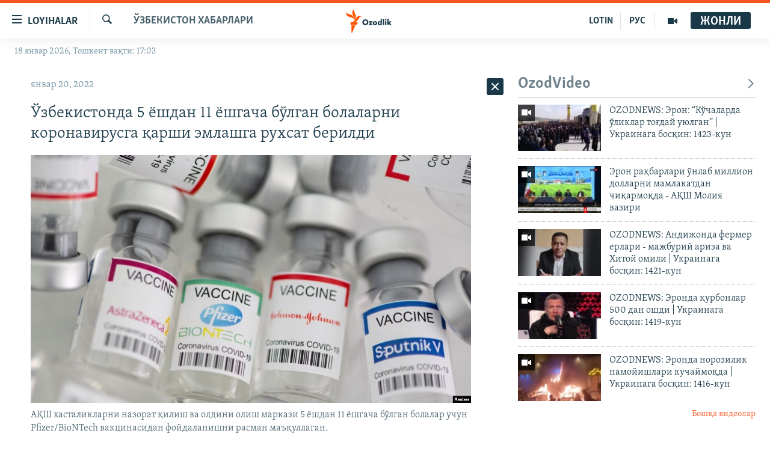

--- FILE ---
content_type: text/html; charset=utf-8
request_url: https://www.ozodlik.org/a/covid19-pfizer-emlash/31663302.html
body_size: 30997
content:

<!DOCTYPE html>
<html lang="uz" dir="ltr" class="no-js">
<head>
<link href="/Content/responsive/RFE/uz-UZ-Cyrl/RFE-uz-UZ-Cyrl.css?&amp;av=0.0.0.0&amp;cb=370" rel="stylesheet"/>
<script src="https://tags.ozodlik.org/rferl-pangea/prod/utag.sync.js"></script> <script type='text/javascript' src='https://www.youtube.com/iframe_api' async></script>
<link rel="manifest" href="/manifest.json">
<script type="text/javascript">
//a general 'js' detection, must be on top level in <head>, due to CSS performance
document.documentElement.className = "js";
var cacheBuster = "370";
var appBaseUrl = "/";
var imgEnhancerBreakpoints = [0, 144, 256, 408, 650, 1023, 1597];
var isLoggingEnabled = false;
var isPreviewPage = false;
var isLivePreviewPage = false;
if (!isPreviewPage) {
window.RFE = window.RFE || {};
window.RFE.cacheEnabledByParam = window.location.href.indexOf('nocache=1') === -1;
const url = new URL(window.location.href);
const params = new URLSearchParams(url.search);
// Remove the 'nocache' parameter
params.delete('nocache');
// Update the URL without the 'nocache' parameter
url.search = params.toString();
window.history.replaceState(null, '', url.toString());
} else {
window.addEventListener('load', function() {
const links = window.document.links;
for (let i = 0; i < links.length; i++) {
links[i].href = '#';
links[i].target = '_self';
}
})
}
var pwaEnabled = false;
var swCacheDisabled;
</script>
<meta charset="utf-8" />
<title>Ўзбекистонда 5 ёшдан 11 ёшгача бўлган болаларни коронавирусга қарши эмлашга рухсат берилди</title>
<meta name="description" content="Ўзбекистонда коронавируснинг “омикрон” штамми кенг тарқалишининг олдини олиш мақсадида COVID-19га қарши 5 ёшдан 11 ёшгача бўлган болаларни ота-оналар ёки васийларнинг розилиги асосида &quot;Pfizer&quot; вакцинаси билан ихтиёрийлик асосида эмлашга рухсат берилди.
Санитария-эпидемиологик осойишталик ва..." />
<meta name="keywords" content="Хабарлар, Ўзбекистон хабарлари" />
<meta name="viewport" content="width=device-width, initial-scale=1.0" />
<meta http-equiv="X-UA-Compatible" content="IE=edge" />
<meta name="robots" content="max-image-preview:large"><meta property="fb:pages" content="88521376958" /> <meta name="yandex-verification" content="bbef39b0b5e9b883" />
<link href="https://www.ozodlik.org/a/covid19-pfizer-emlash/31663302.html" rel="canonical" />
<meta name="apple-mobile-web-app-title" content="Озодлик" />
<meta name="apple-mobile-web-app-status-bar-style" content="black" />
<meta name="apple-itunes-app" content="app-id=1390569678, app-argument=//31663302.ltr" />
<meta property="fb:admins" content="#" />
<meta content="Ўзбекистонда 5 ёшдан 11 ёшгача бўлган болаларни коронавирусга қарши эмлашга рухсат берилди" property="og:title" />
<meta content="Ўзбекистонда коронавируснинг “омикрон” штамми кенг тарқалишининг олдини олиш мақсадида COVID-19га қарши 5 ёшдан 11 ёшгача бўлган болаларни ота-оналар ёки васийларнинг розилиги асосида &quot;Pfizer&quot; вакцинаси билан ихтиёрийлик асосида эмлашга рухсат берилди.
Санитария-эпидемиологик осойишталик ва..." property="og:description" />
<meta content="article" property="og:type" />
<meta content="https://www.ozodlik.org/a/covid19-pfizer-emlash/31663302.html" property="og:url" />
<meta content="Озодлик радиоси" property="og:site_name" />
<meta content="https://www.facebook.com/ozodlikradiosi" property="article:publisher" />
<meta content="https://gdb.rferl.org/0a9ffe89-9e08-49e4-b203-a8fd8e090be9_w1200_h630.jpg" property="og:image" />
<meta content="1200" property="og:image:width" />
<meta content="630" property="og:image:height" />
<meta content="568280086670706" property="fb:app_id" />
<meta content="summary_large_image" name="twitter:card" />
<meta content="@ozodlik" name="twitter:site" />
<meta content="https://gdb.rferl.org/0a9ffe89-9e08-49e4-b203-a8fd8e090be9_w1200_h630.jpg" name="twitter:image" />
<meta content="Ўзбекистонда 5 ёшдан 11 ёшгача бўлган болаларни коронавирусга қарши эмлашга рухсат берилди" name="twitter:title" />
<meta content="Ўзбекистонда коронавируснинг “омикрон” штамми кенг тарқалишининг олдини олиш мақсадида COVID-19га қарши 5 ёшдан 11 ёшгача бўлган болаларни ота-оналар ёки васийларнинг розилиги асосида &quot;Pfizer&quot; вакцинаси билан ихтиёрийлик асосида эмлашга рухсат берилди.
Санитария-эпидемиологик осойишталик ва..." name="twitter:description" />
<link rel="amphtml" href="https://www.ozodlik.org/amp/covid19-pfizer-emlash/31663302.html" />
<script type="application/ld+json">{"articleSection":"Ўзбекистон хабарлари","isAccessibleForFree":true,"headline":"Ўзбекистонда 5 ёшдан 11 ёшгача бўлган болаларни коронавирусга қарши эмлашга рухсат берилди","inLanguage":"uz-UZ-Cyrl","keywords":"Хабарлар, Ўзбекистон хабарлари","author":{"@type":"Person","name":"RFE/RL"},"datePublished":"2022-01-20 12:44:22Z","dateModified":"2022-01-20 12:44:22Z","publisher":{"logo":{"width":512,"height":220,"@type":"ImageObject","url":"https://www.ozodlik.org/Content/responsive/RFE/uz-UZ-Cyrl/img/logo.png"},"@type":"NewsMediaOrganization","url":"https://www.ozodlik.org","sameAs":["https://www.youtube.com/user/Ozodlikradiosi","https://t.me/ozodlikkanali","http://www.facebook.com/ozodlikradiosi","https://www.instagram.com/ozodlikradiosi/","","https://whatsapp.com/channel/0029VaRV39qB4hdN2ux7XN2E","https://twitter.com/ozodlik"],"name":"Озодлик радиоси","alternateName":"Ozodlik Radiosi"},"@context":"https://schema.org","@type":"NewsArticle","mainEntityOfPage":"https://www.ozodlik.org/a/covid19-pfizer-emlash/31663302.html","url":"https://www.ozodlik.org/a/covid19-pfizer-emlash/31663302.html","description":"Ўзбекистонда коронавируснинг “омикрон” штамми кенг тарқалишининг олдини олиш мақсадида COVID-19га қарши 5 ёшдан 11 ёшгача бўлган болаларни ота-оналар ёки васийларнинг розилиги асосида \u0022Pfizer\u0022 вакцинаси билан ихтиёрийлик асосида эмлашга рухсат берилди.\r\n Санитария-эпидемиологик осойишталик ва...","image":{"width":1080,"height":608,"@type":"ImageObject","url":"https://gdb.rferl.org/0a9ffe89-9e08-49e4-b203-a8fd8e090be9_w1080_h608.jpg"},"name":"Ўзбекистонда 5 ёшдан 11 ёшгача бўлган болаларни коронавирусга қарши эмлашга рухсат берилди"}</script>
<script src="/Scripts/responsive/infographics.b?v=dVbZ-Cza7s4UoO3BqYSZdbxQZVF4BOLP5EfYDs4kqEo1&amp;av=0.0.0.0&amp;cb=370"></script>
<script src="/Scripts/responsive/loader.b?v=Q26XNwrL6vJYKjqFQRDnx01Lk2pi1mRsuLEaVKMsvpA1&amp;av=0.0.0.0&amp;cb=370"></script>
<link rel="icon" type="image/svg+xml" href="/Content/responsive/RFE/img/webApp/favicon.svg" />
<link rel="alternate icon" href="/Content/responsive/RFE/img/webApp/favicon.ico" />
<link rel="mask-icon" color="#ea6903" href="/Content/responsive/RFE/img/webApp/favicon_safari.svg" />
<link rel="apple-touch-icon" sizes="152x152" href="/Content/responsive/RFE/img/webApp/ico-152x152.png" />
<link rel="apple-touch-icon" sizes="144x144" href="/Content/responsive/RFE/img/webApp/ico-144x144.png" />
<link rel="apple-touch-icon" sizes="114x114" href="/Content/responsive/RFE/img/webApp/ico-114x114.png" />
<link rel="apple-touch-icon" sizes="72x72" href="/Content/responsive/RFE/img/webApp/ico-72x72.png" />
<link rel="apple-touch-icon-precomposed" href="/Content/responsive/RFE/img/webApp/ico-57x57.png" />
<link rel="icon" sizes="192x192" href="/Content/responsive/RFE/img/webApp/ico-192x192.png" />
<link rel="icon" sizes="128x128" href="/Content/responsive/RFE/img/webApp/ico-128x128.png" />
<meta name="msapplication-TileColor" content="#ffffff" />
<meta name="msapplication-TileImage" content="/Content/responsive/RFE/img/webApp/ico-144x144.png" />
<link rel="preload" href="/Content/responsive/fonts/Skolar-Lt_LatnCyrl_v2.4.woff" type="font/woff" as="font" crossorigin="anonymous" />
<link rel="alternate" type="application/rss+xml" title="RFE/RL - Top Stories [RSS]" href="/api/" />
<link rel="sitemap" type="application/rss+xml" href="/sitemap.xml" />
</head>
<body class=" nav-no-loaded cc_theme pg-arch arch-news nojs-images date-time-enabled">
<script type="text/javascript" >
var analyticsData = {url:"https://www.ozodlik.org/a/covid19-pfizer-emlash/31663302.html",property_id:"425",article_uid:"31663302",page_title:"Ўзбекистонда 5 ёшдан 11 ёшгача бўлган болаларни коронавирусга қарши эмлашга рухсат берилди",page_type:"article",content_type:"article",subcontent_type:"article",last_modified:"2022-01-20 12:44:22Z",pub_datetime:"2022-01-20 12:44:22Z",pub_year:"2022",pub_month:"01",pub_day:"20",pub_hour:"12",pub_weekday:"Thursday",section:"ўзбекистон хабарлари",english_section:"news",byline:"",categories:"uz-news,news",domain:"www.ozodlik.org",language:"Uzbek - Cyrillic",language_service:"RFERL Uzbek",platform:"web",copied:"no",copied_article:"",copied_title:"",runs_js:"Yes",cms_release:"8.44.0.0.370",enviro_type:"prod",slug:"covid19-pfizer-emlash",entity:"RFE",short_language_service:"UZB",platform_short:"W",page_name:"Ўзбекистонда 5 ёшдан 11 ёшгача бўлган болаларни коронавирусга қарши эмлашга рухсат берилди"};
</script>
<noscript><iframe src="https://www.googletagmanager.com/ns.html?id=GTM-WXZBPZ" height="0" width="0" style="display:none;visibility:hidden"></iframe></noscript><script type="text/javascript" data-cookiecategory="analytics">
var gtmEventObject = Object.assign({}, analyticsData, {event: 'page_meta_ready'});window.dataLayer = window.dataLayer || [];window.dataLayer.push(gtmEventObject);
if (top.location === self.location) { //if not inside of an IFrame
var renderGtm = "true";
if (renderGtm === "true") {
(function(w,d,s,l,i){w[l]=w[l]||[];w[l].push({'gtm.start':new Date().getTime(),event:'gtm.js'});var f=d.getElementsByTagName(s)[0],j=d.createElement(s),dl=l!='dataLayer'?'&l='+l:'';j.async=true;j.src='//www.googletagmanager.com/gtm.js?id='+i+dl;f.parentNode.insertBefore(j,f);})(window,document,'script','dataLayer','GTM-WXZBPZ');
}
}
</script>
<!--Analytics tag js version start-->
<script type="text/javascript" data-cookiecategory="analytics">
var utag_data = Object.assign({}, analyticsData, {});
if(typeof(TealiumTagFrom)==='function' && typeof(TealiumTagSearchKeyword)==='function') {
var utag_from=TealiumTagFrom();var utag_searchKeyword=TealiumTagSearchKeyword();
if(utag_searchKeyword!=null && utag_searchKeyword!=='' && utag_data["search_keyword"]==null) utag_data["search_keyword"]=utag_searchKeyword;if(utag_from!=null && utag_from!=='') utag_data["from"]=TealiumTagFrom();}
if(window.top!== window.self&&utag_data.page_type==="snippet"){utag_data.page_type = 'iframe';}
try{if(window.top!==window.self&&window.self.location.hostname===window.top.location.hostname){utag_data.platform = 'self-embed';utag_data.platform_short = 'se';}}catch(e){if(window.top!==window.self&&window.self.location.search.includes("platformType=self-embed")){utag_data.platform = 'cross-promo';utag_data.platform_short = 'cp';}}
(function(a,b,c,d){ a="https://tags.ozodlik.org/rferl-pangea/prod/utag.js"; b=document;c="script";d=b.createElement(c);d.src=a;d.type="text/java"+c;d.async=true; a=b.getElementsByTagName(c)[0];a.parentNode.insertBefore(d,a); })();
</script>
<!--Analytics tag js version end-->
<!-- Analytics tag management NoScript -->
<noscript>
<img style="position: absolute; border: none;" src="https://ssc.ozodlik.org/b/ss/bbgprod,bbgentityrferl/1/G.4--NS/1794624738?pageName=rfe%3auzb%3aw%3aarticle%3a%d0%8e%d0%b7%d0%b1%d0%b5%d0%ba%d0%b8%d1%81%d1%82%d0%be%d0%bd%d0%b4%d0%b0%205%20%d1%91%d1%88%d0%b4%d0%b0%d0%bd%2011%20%d1%91%d1%88%d0%b3%d0%b0%d1%87%d0%b0%20%d0%b1%d1%9e%d0%bb%d0%b3%d0%b0%d0%bd%20%d0%b1%d0%be%d0%bb%d0%b0%d0%bb%d0%b0%d1%80%d0%bd%d0%b8%20%d0%ba%d0%be%d1%80%d0%be%d0%bd%d0%b0%d0%b2%d0%b8%d1%80%d1%83%d1%81%d0%b3%d0%b0%20%d2%9b%d0%b0%d1%80%d1%88%d0%b8%20%d1%8d%d0%bc%d0%bb%d0%b0%d1%88%d0%b3%d0%b0%20%d1%80%d1%83%d1%85%d1%81%d0%b0%d1%82%20%d0%b1%d0%b5%d1%80%d0%b8%d0%bb%d0%b4%d0%b8&amp;c6=%d0%8e%d0%b7%d0%b1%d0%b5%d0%ba%d0%b8%d1%81%d1%82%d0%be%d0%bd%d0%b4%d0%b0%205%20%d1%91%d1%88%d0%b4%d0%b0%d0%bd%2011%20%d1%91%d1%88%d0%b3%d0%b0%d1%87%d0%b0%20%d0%b1%d1%9e%d0%bb%d0%b3%d0%b0%d0%bd%20%d0%b1%d0%be%d0%bb%d0%b0%d0%bb%d0%b0%d1%80%d0%bd%d0%b8%20%d0%ba%d0%be%d1%80%d0%be%d0%bd%d0%b0%d0%b2%d0%b8%d1%80%d1%83%d1%81%d0%b3%d0%b0%20%d2%9b%d0%b0%d1%80%d1%88%d0%b8%20%d1%8d%d0%bc%d0%bb%d0%b0%d1%88%d0%b3%d0%b0%20%d1%80%d1%83%d1%85%d1%81%d0%b0%d1%82%20%d0%b1%d0%b5%d1%80%d0%b8%d0%bb%d0%b4%d0%b8&amp;v36=8.44.0.0.370&amp;v6=D=c6&amp;g=https%3a%2f%2fwww.ozodlik.org%2fa%2fcovid19-pfizer-emlash%2f31663302.html&amp;c1=D=g&amp;v1=D=g&amp;events=event1,event52&amp;c16=rferl%20uzbek&amp;v16=D=c16&amp;c5=news&amp;v5=D=c5&amp;ch=%d0%8e%d0%b7%d0%b1%d0%b5%d0%ba%d0%b8%d1%81%d1%82%d0%be%d0%bd%20%d1%85%d0%b0%d0%b1%d0%b0%d1%80%d0%bb%d0%b0%d1%80%d0%b8&amp;c15=uzbek%20-%20cyrillic&amp;v15=D=c15&amp;c4=article&amp;v4=D=c4&amp;c14=31663302&amp;v14=D=c14&amp;v20=no&amp;c17=web&amp;v17=D=c17&amp;mcorgid=518abc7455e462b97f000101%40adobeorg&amp;server=www.ozodlik.org&amp;pageType=D=c4&amp;ns=bbg&amp;v29=D=server&amp;v25=rfe&amp;v30=425&amp;v105=D=User-Agent " alt="analytics" width="1" height="1" /></noscript>
<!-- End of Analytics tag management NoScript -->
<!--*** Accessibility links - For ScreenReaders only ***-->
<section>
<div class="sr-only">
<h2>Линклар</h2>
<ul>
<li><a href="#content" data-disable-smooth-scroll="1">Бош мавзуларга ўтинг</a></li>
<li><a href="#navigation" data-disable-smooth-scroll="1">Асосий навигацияга ўтинг</a></li>
<li><a href="#txtHeaderSearch" data-disable-smooth-scroll="1">Қидиришга ўтинг</a></li>
</ul>
</div>
</section>
<div dir="ltr">
<div id="page">
<aside>
<div class="c-lightbox overlay-modal">
<div class="c-lightbox__intro">
<h2 class="c-lightbox__intro-title"></h2>
<button class="btn btn--rounded c-lightbox__btn c-lightbox__intro-next" title="Кейингиси">
<span class="ico ico--rounded ico-chevron-forward"></span>
<span class="sr-only">Кейингиси</span>
</button>
</div>
<div class="c-lightbox__nav">
<button class="btn btn--rounded c-lightbox__btn c-lightbox__btn--close" title="Ёпиш">
<span class="ico ico--rounded ico-close"></span>
<span class="sr-only">Ёпиш</span>
</button>
<button class="btn btn--rounded c-lightbox__btn c-lightbox__btn--prev" title="Олдингиси">
<span class="ico ico--rounded ico-chevron-backward"></span>
<span class="sr-only">Олдингиси</span>
</button>
<button class="btn btn--rounded c-lightbox__btn c-lightbox__btn--next" title="Кейингиси">
<span class="ico ico--rounded ico-chevron-forward"></span>
<span class="sr-only">Кейингиси</span>
</button>
</div>
<div class="c-lightbox__content-wrap">
<figure class="c-lightbox__content">
<span class="c-spinner c-spinner--lightbox">
<img src="/Content/responsive/img/player-spinner.png"
alt="Илтимос кутинг"
title="Илтимос кутинг" />
</span>
<div class="c-lightbox__img">
<div class="thumb">
<img src="" alt="" />
</div>
</div>
<figcaption>
<div class="c-lightbox__info c-lightbox__info--foot">
<span class="c-lightbox__counter"></span>
<span class="caption c-lightbox__caption"></span>
</div>
</figcaption>
</figure>
</div>
<div class="hidden">
<div class="content-advisory__box content-advisory__box--lightbox">
<span class="content-advisory__box-text">Сурат баъзи кишиларнинг таъбини хира қилиши мумкин.</span>
<button class="btn btn--transparent content-advisory__box-btn m-t-md" value="text" type="button">
<span class="btn__text">
Кўрсатиш учун тугмани босинг
</span>
</button>
</div>
</div>
</div>
<div class="ctc-message pos-fix">
<div class="ctc-message__inner">Link has been copied to clipboard</div>
</div>
</aside>
<div class="hdr-20 hdr-20--big">
<div class="hdr-20__inner">
<div class="hdr-20__max pos-rel">
<div class="hdr-20__side hdr-20__side--primary d-flex">
<label data-for="main-menu-ctrl" data-switcher-trigger="true" data-switch-target="main-menu-ctrl" class="burger hdr-trigger pos-rel trans-trigger" data-trans-evt="click" data-trans-id="menu">
<span class="ico ico-close hdr-trigger__ico hdr-trigger__ico--close burger__ico burger__ico--close"></span>
<span class="ico ico-menu hdr-trigger__ico hdr-trigger__ico--open burger__ico burger__ico--open"></span>
<span class="burger__label">Loyihalar</span>
</label>
<div class="menu-pnl pos-fix trans-target" data-switch-target="main-menu-ctrl" data-trans-id="menu">
<div class="menu-pnl__inner">
<nav class="main-nav menu-pnl__item menu-pnl__item--first">
<ul class="main-nav__list accordeon" data-analytics-tales="false" data-promo-name="link" data-location-name="nav,secnav">
<li class="main-nav__item">
<a class="main-nav__item-name main-nav__item-name--link" href="/z/22442" title="Ozodlik surishtiruvlari" data-item-name="ozodlik-exslusive" >Ozodlik surishtiruvlari</a>
</li>
<li class="main-nav__item">
<a class="main-nav__item-name main-nav__item-name--link" href="/multimedia" title="OzodVideo" data-item-name="multimedia-resp" >OzodVideo</a>
</li>
<li class="main-nav__item">
<a class="main-nav__item-name main-nav__item-name--link" href="/ozodnazar" title="OzodNazar" data-item-name="free-viewpoint" >OzodNazar</a>
</li>
<li class="main-nav__item">
<a class="main-nav__item-name main-nav__item-name--link" href="/ozodpodcast" title="OZODPODCAST" data-item-name="audio-page" >OZODPODCAST</a>
</li>
<li class="main-nav__item">
<a class="main-nav__item-name main-nav__item-name--link" href="/ozodlik-arxivi" title="Ozodlik arxivi" data-item-name="Ozodlik, RFE/RL Uzbek service, achieve. " >Ozodlik arxivi</a>
</li>
<li class="main-nav__item">
<a class="main-nav__item-name main-nav__item-name--link" href="/lotin-alifbosidagi-sahifa" title="Lotin" data-item-name="lotin" >Lotin</a>
</li>
</ul>
</nav>
<div class="menu-pnl__item">
<a href="https://rus.ozodlik.org" class="menu-pnl__item-link" alt="На русском">На русском</a>
</div>
<div class="menu-pnl__item menu-pnl__item--social">
<h5 class="menu-pnl__sub-head">Ижтимоий тармоқлар</h5>
<a href="https://www.youtube.com/user/Ozodlikradiosi" title="Бизни Youtube-да кузатинг" data-analytics-text="follow_on_youtube" class="btn btn--rounded btn--social-inverted menu-pnl__btn js-social-btn btn-youtube" target="_blank" rel="noopener">
<span class="ico ico-youtube ico--rounded"></span>
</a>
<a href="https://t.me/ozodlikkanali" title="Бизни Telegram-да кузатинг" data-analytics-text="follow_on_telegram" class="btn btn--rounded btn--social-inverted menu-pnl__btn js-social-btn btn-telegram" target="_blank" rel="noopener">
<span class="ico ico-telegram ico--rounded"></span>
</a>
<a href="http://www.facebook.com/ozodlikradiosi" title="Бизни Facebook-да кузатинг" data-analytics-text="follow_on_facebook" class="btn btn--rounded btn--social-inverted menu-pnl__btn js-social-btn btn-facebook" target="_blank" rel="noopener">
<span class="ico ico-facebook-alt ico--rounded"></span>
</a>
<a href="https://www.instagram.com/ozodlikradiosi/" title="Бизни Instagram-да кузатинг" data-analytics-text="follow_on_instagram" class="btn btn--rounded btn--social-inverted menu-pnl__btn js-social-btn btn-instagram" target="_blank" rel="noopener">
<span class="ico ico-instagram ico--rounded"></span>
</a>
<a href="" title="WhatsApp-да кузатинг" data-analytics-text="follow_on_whatsapp" class="btn btn--rounded btn--social-inverted menu-pnl__btn js-social-btn btn-whatsapp visible-xs-inline-block visible-sm-inline-block" target="_blank" rel="noopener">
<span class="ico ico-whatsapp ico--rounded"></span>
</a>
<a href="https://whatsapp.com/channel/0029VaRV39qB4hdN2ux7XN2E" title="WhatsApp-да кузатинг" data-analytics-text="follow_on_whatsapp_desktop" class="btn btn--rounded btn--social-inverted menu-pnl__btn js-social-btn btn-whatsapp visible-md-inline-block visible-lg-inline-block" target="_blank" rel="noopener">
<span class="ico ico-whatsapp ico--rounded"></span>
</a>
<a href="https://twitter.com/ozodlik" title="Бизни Twitter-да кузатинг" data-analytics-text="follow_on_twitter" class="btn btn--rounded btn--social-inverted menu-pnl__btn js-social-btn btn-twitter" target="_blank" rel="noopener">
<span class="ico ico-twitter ico--rounded"></span>
</a>
<a href="https://news.google.com/publications/CAAqBwgKMNf99wEww8cW?hl=en-US&amp;gl=US&amp;ceid=US%3Aen" title="Бизни Google News-да кузатинг" data-analytics-text="follow_on_google_news" class="btn btn--rounded btn--social-inverted menu-pnl__btn js-social-btn btn-g-news" target="_blank" rel="noopener">
<span class="ico ico-google-news ico--rounded"></span>
</a>
</div>
<div class="menu-pnl__item">
<a href="/navigation/allsites" class="menu-pnl__item-link">
<span class="ico ico-languages "></span>
Озодлик бошқа тилларда
</a>
</div>
</div>
</div>
<label data-for="top-search-ctrl" data-switcher-trigger="true" data-switch-target="top-search-ctrl" class="top-srch-trigger hdr-trigger">
<span class="ico ico-close hdr-trigger__ico hdr-trigger__ico--close top-srch-trigger__ico top-srch-trigger__ico--close"></span>
<span class="ico ico-search hdr-trigger__ico hdr-trigger__ico--open top-srch-trigger__ico top-srch-trigger__ico--open"></span>
</label>
<div class="srch-top srch-top--in-header" data-switch-target="top-search-ctrl">
<div class="container">
<form action="/s" class="srch-top__form srch-top__form--in-header" id="form-topSearchHeader" method="get" role="search"><label for="txtHeaderSearch" class="sr-only">Излаш</label>
<input type="text" id="txtHeaderSearch" name="k" placeholder="изланаётган матн..." accesskey="s" value="" class="srch-top__input analyticstag-event" onkeydown="if (event.keyCode === 13) { FireAnalyticsTagEventOnSearch('search', $dom.get('#txtHeaderSearch')[0].value) }" />
<button title="Излаш" type="submit" class="btn btn--top-srch analyticstag-event" onclick="FireAnalyticsTagEventOnSearch('search', $dom.get('#txtHeaderSearch')[0].value) ">
<span class="ico ico-search"></span>
</button></form>
</div>
</div>
<a href="/" class="main-logo-link">
<img src="/Content/responsive/RFE/uz-UZ-Cyrl/img/logo-compact.svg" class="main-logo main-logo--comp" alt="Сайт логоси">
<img src="/Content/responsive/RFE/uz-UZ-Cyrl/img/logo.svg" class="main-logo main-logo--big" alt="Сайт логоси">
</a>
</div>
<div class="hdr-20__side hdr-20__side--secondary d-flex">
<a href="/p/5673.html" title="Мультимедиа" class="hdr-20__secondary-item" data-item-name="video">
<span class="ico ico-video hdr-20__secondary-icon"></span>
</a>
<a href="https://rus.ozodlik.org" title="РУС" class="hdr-20__secondary-item hdr-20__secondary-item--lang" data-item-name="satellite">
РУС
</a>
<a href="https://www.ozodlik.org/p/5057.html" title="LOTIN" class="hdr-20__secondary-item hdr-20__secondary-item--lang" data-item-name="satellite">
LOTIN
</a>
<a href="/s" title="Излаш" class="hdr-20__secondary-item hdr-20__secondary-item--search" data-item-name="search">
<span class="ico ico-search hdr-20__secondary-icon hdr-20__secondary-icon--search"></span>
</a>
<div class="hdr-20__secondary-item live-b-drop">
<div class="live-b-drop__off">
<a href="/live/audio/87" class="live-b-drop__link" title="Жонли" data-item-name="live">
<span class="badge badge--live-btn badge--live-btn-off">
Жонли
</span>
</a>
</div>
<div class="live-b-drop__on hidden">
<label data-for="live-ctrl" data-switcher-trigger="true" data-switch-target="live-ctrl" class="live-b-drop__label pos-rel">
<span class="badge badge--live badge--live-btn">
Жонли
</span>
<span class="ico ico-close live-b-drop__label-ico live-b-drop__label-ico--close"></span>
</label>
<div class="live-b-drop__panel" id="targetLivePanelDiv" data-switch-target="live-ctrl"></div>
</div>
</div>
<div class="srch-bottom">
<form action="/s" class="srch-bottom__form d-flex" id="form-bottomSearch" method="get" role="search"><label for="txtSearch" class="sr-only">Излаш</label>
<input type="search" id="txtSearch" name="k" placeholder="изланаётган матн..." accesskey="s" value="" class="srch-bottom__input analyticstag-event" onkeydown="if (event.keyCode === 13) { FireAnalyticsTagEventOnSearch('search', $dom.get('#txtSearch')[0].value) }" />
<button title="Излаш" type="submit" class="btn btn--bottom-srch analyticstag-event" onclick="FireAnalyticsTagEventOnSearch('search', $dom.get('#txtSearch')[0].value) ">
<span class="ico ico-search"></span>
</button></form>
</div>
</div>
<img src="/Content/responsive/RFE/uz-UZ-Cyrl/img/logo-print.gif" class="logo-print" alt="Сайт логоси">
<img src="/Content/responsive/RFE/uz-UZ-Cyrl/img/logo-print_color.png" class="logo-print logo-print--color" alt="Сайт логоси">
</div>
</div>
</div>
<script>
if (document.body.className.indexOf('pg-home') > -1) {
var nav2In = document.querySelector('.hdr-20__inner');
var nav2Sec = document.querySelector('.hdr-20__side--secondary');
var secStyle = window.getComputedStyle(nav2Sec);
if (nav2In && window.pageYOffset < 150 && secStyle['position'] !== 'fixed') {
nav2In.classList.add('hdr-20__inner--big')
}
}
</script>
<div class="c-hlights c-hlights--breaking c-hlights--no-item" data-hlight-display="mobile,desktop">
<div class="c-hlights__wrap container p-0">
<div class="c-hlights__nav">
<a role="button" href="#" title="Олдингиси">
<span class="ico ico-chevron-backward m-0"></span>
<span class="sr-only">Олдингиси</span>
</a>
<a role="button" href="#" title="Кейингиси">
<span class="ico ico-chevron-forward m-0"></span>
<span class="sr-only">Кейингиси</span>
</a>
</div>
<span class="c-hlights__label">
<span class="">Шошилинч хабар</span>
<span class="switcher-trigger">
<label data-for="more-less-1" data-switcher-trigger="true" class="switcher-trigger__label switcher-trigger__label--more p-b-0" title="Бошқа мақолалар">
<span class="ico ico-chevron-down"></span>
</label>
<label data-for="more-less-1" data-switcher-trigger="true" class="switcher-trigger__label switcher-trigger__label--less p-b-0" title="Камроқ кўрсатиш">
<span class="ico ico-chevron-up"></span>
</label>
</span>
</span>
<ul class="c-hlights__items switcher-target" data-switch-target="more-less-1">
</ul>
</div>
</div> <div class="date-time-area ">
<div class="container">
<span class="date-time">
18 январ 2026, Тошкент вақти: 17:03
</span>
</div>
</div>
<div id="content">
<div class="container">
<div class="row">
<div class="col-sm-12 col-md-8">
<div class="news">
<h1 class="pg-title pg-title--move-to-header">
Ўзбекистон хабарлари
</h1>
<div id="newsItems" class="accordeon accordeon--scroll-adjust">
<div class="accordeon__item-wrap">
<div class="news__item news__item--unopenable accordeon__item sticky-btn-parent" data-switcher-opened=true data-switch-target="more-less-31663302" data-article-id="31663302" data-api-id="31663302" data-api-type="1">
<div class="news__item-inner pos-rel">
<div class="publishing-details ">
<div class="published">
<span class="date" >
<time pubdate="pubdate" datetime="2022-01-20T17:44:22+05:00">
январ 20, 2022
</time>
</span>
</div>
</div>
<h1 class="title pg-title">
Ўзбекистонда 5 ёшдан 11 ёшгача бўлган болаларни коронавирусга қарши эмлашга рухсат берилди
</h1>
<div class="cover-media">
<figure class="media-image js-media-expand">
<div class="img-wrap">
<div class="thumb thumb16_9">
<img src="https://gdb.rferl.org/0a9ffe89-9e08-49e4-b203-a8fd8e090be9_w250_r1_s.jpg" alt="АҚШ хасталикларни назорат қилиш ва олдини олиш маркази 5 ёшдан 11 ёшгача бўлган болалар учун Pfizer/BioNTech вакцинасидан фойдаланишни расман маъқуллаган." />
</div>
</div>
<figcaption>
<span class="caption">АҚШ хасталикларни назорат қилиш ва олдини олиш маркази 5 ёшдан 11 ёшгача бўлган болалар учун Pfizer/BioNTech вакцинасидан фойдаланишни расман маъқуллаган.</span>
</figcaption>
</figure>
</div>
<div class="news__buttons news__buttons--main pos-abs">
<button class="btn btn--news btn--news-more pos-abs">
<span class="ico ico-chevron-down"></span>
</button>
<button class="btn btn--news sticky-btn btn--news-less">
<span class="ico ico-close"></span>
</button>
</div>
<div class="wsw accordeon__target">
<p>Ўзбекистонда коронавируснинг “омикрон” штамми кенг тарқалишининг олдини олиш мақсадида COVID-19га қарши 5 ёшдан 11 ёшгача бўлган болаларни ота-оналар ёки васийларнинг розилиги асосида &quot;Pfizer&quot; вакцинаси билан ихтиёрийлик асосида <a class="wsw__a" href="https://t.me/ssvuz/8702" target="_blank">эмлашга рухсат берилди.</a></p>
<p>Санитария-эпидемиологик осойишталик ва жамоат саломатлиги хизмати бошлиғи ўринбосари Нурмат Отабековнинг 20 январда маълум қилишича, 5 ёшдан 11 ёшгача бўлган болаларни эмлашга <em>“халқаро ва республика даражасидаги экспертлар тавсиялари ҳамда аҳоли мурожаатларини инобатга оли6” </em>рухсат берилган.</p>
<p>&quot;Pfizer&quot; вакцинаси билан 12 ёш ва ундан катта бўлган аҳолига 0,3 мл эмлаш дозалари ишлатилган бўлса, 5 - 11 ёшдаги болаларни эмлаш учун 0,1 мл доза қўлланилади.</p>
<p>2021 йилнинг 28 сентябрида Ўзбекистон Бош давлат санитария врачи ва миллий техник иммунологик эксперт комиссиясининг қарорига асосан, Ўзбекистонда ота-оналар ва васийларининг розилиги асосида 12 ёшдан катта болаларни Pfizer вакцинаси билан эмлаш бошланган эди.</p>
<p>2021 йил ноябрида АҚШнинг хасталикларни назорат қилиш ва олдини олиш маркази 5 ёшдан 11 ёшгача бўлган болалар учун коронавирусга қарши Pfizer/BioNTech вакцинасидан фойдаланишни расман маъқуллаган.<br />
</p>
</div>
<div class="pos-rel news__read-more">
<label class="news__read-more-label accordeon__control-label pos-abs" data-for="more-less-31663302" data-switcher-trigger="true"></label>
<a class="btn btn--link news__read-more-btn" href="#" title="Кўпроқ ўқиш">
<span class="btn__text">
Кўпроқ ўқиш
</span>
</a>
</div>
<label data-for="more-less-31663302" data-switcher-trigger="true" class="switcher-trigger__label accordeon__control-label news__control-label pos-abs"></label>
</div>
<div class="news__share-outer">
<div class="links">
<p class="buttons link-content-sharing p-0 ">
<button class="btn btn--link btn-content-sharing p-t-0 " id="btnContentSharing" value="text" role="Button" type="" title="бошқа тармоқларда ўртоқлашинг">
<span class="ico ico-share ico--l"></span>
<span class="btn__text ">
Ўртоқлашинг
</span>
</button>
</p>
<aside class="content-sharing js-content-sharing " role="complementary"
data-share-url="https://www.ozodlik.org/a/covid19-pfizer-emlash/31663302.html" data-share-title="Ўзбекистонда 5 ёшдан 11 ёшгача бўлган болаларни коронавирусга қарши эмлашга рухсат берилди" data-share-text="">
<div class="content-sharing__popover">
<h6 class="content-sharing__title">Ўртоқлашинг</h6>
<button href="#close" id="btnCloseSharing" class="btn btn--text-like content-sharing__close-btn">
<span class="ico ico-close ico--l"></span>
</button>
<ul class="content-sharing__list">
<li class="content-sharing__item">
<div class="ctc ">
<input type="text" class="ctc__input" readonly="readonly">
<a href="" js-href="https://www.ozodlik.org/a/covid19-pfizer-emlash/31663302.html" class="content-sharing__link ctc__button">
<span class="ico ico-copy-link ico--rounded ico--s"></span>
<span class="content-sharing__link-text">линк</span>
</a>
</div>
</li>
<li class="content-sharing__item">
<a href="https://facebook.com/sharer.php?u=https%3a%2f%2fwww.ozodlik.org%2fa%2fcovid19-pfizer-emlash%2f31663302.html"
data-analytics-text="share_on_facebook"
title="Facebook" target="_blank"
class="content-sharing__link js-social-btn">
<span class="ico ico-facebook ico--rounded ico--s"></span>
<span class="content-sharing__link-text">Facebook</span>
</a>
</li>
<li class="content-sharing__item">
<a href="https://telegram.me/share/url?url=https%3a%2f%2fwww.ozodlik.org%2fa%2fcovid19-pfizer-emlash%2f31663302.html"
data-analytics-text="share_on_telegram"
title="Telegram" target="_blank"
class="content-sharing__link js-social-btn">
<span class="ico ico-telegram ico--rounded ico--s"></span>
<span class="content-sharing__link-text">Telegram</span>
</a>
</li>
<li class="content-sharing__item">
<a href="https://twitter.com/share?url=https%3a%2f%2fwww.ozodlik.org%2fa%2fcovid19-pfizer-emlash%2f31663302.html&amp;text=%d0%8e%d0%b7%d0%b1%d0%b5%d0%ba%d0%b8%d1%81%d1%82%d0%be%d0%bd%d0%b4%d0%b0+5+%d1%91%d1%88%d0%b4%d0%b0%d0%bd+11+%d1%91%d1%88%d0%b3%d0%b0%d1%87%d0%b0+%d0%b1%d1%9e%d0%bb%d0%b3%d0%b0%d0%bd+%d0%b1%d0%be%d0%bb%d0%b0%d0%bb%d0%b0%d1%80%d0%bd%d0%b8+%d0%ba%d0%be%d1%80%d0%be%d0%bd%d0%b0%d0%b2%d0%b8%d1%80%d1%83%d1%81%d0%b3%d0%b0+%d2%9b%d0%b0%d1%80%d1%88%d0%b8+%d1%8d%d0%bc%d0%bb%d0%b0%d1%88%d0%b3%d0%b0+%d1%80%d1%83%d1%85%d1%81%d0%b0%d1%82+%d0%b1%d0%b5%d1%80%d0%b8%d0%bb%d0%b4%d0%b8"
data-analytics-text="share_on_twitter"
title="X (Twitter)" target="_blank"
class="content-sharing__link js-social-btn">
<span class="ico ico-twitter ico--rounded ico--s"></span>
<span class="content-sharing__link-text">X (Twitter)</span>
</a>
</li>
<li class="content-sharing__item">
<a href="mailto:?body=https%3a%2f%2fwww.ozodlik.org%2fa%2fcovid19-pfizer-emlash%2f31663302.html&amp;subject=Ўзбекистонда 5 ёшдан 11 ёшгача бўлган болаларни коронавирусга қарши эмлашга рухсат берилди"
title="Email"
class="content-sharing__link ">
<span class="ico ico-email ico--rounded ico--s"></span>
<span class="content-sharing__link-text">Email</span>
</a>
</li>
</ul>
</div>
</aside>
</div>
</div>
</div>
</div>
<div class="news__item news__item--spacer ">
<h4 class="title news__spacer-title">Кун янгиликлари</h4>
</div>
<div class="accordeon__item-wrap">
<div class="news__item news__item--unopenable accordeon__item sticky-btn-parent" data-switch-target="more-less-33347496" data-article-id="33347496" data-api-id="33347496" data-api-type="1">
<div class="news__item-inner pos-rel">
<div class="publishing-details ">
<div class="published">
<span class="date" >
<time pubdate="pubdate" datetime="2025-03-14T12:26:27+05:00">
март 14, 2025
</time>
</span>
</div>
</div>
<h1 class="title pg-title">
Россия қамоғидаги Усмон Баратовга қарши яна бир жиноят иши очилди
</h1>
<div class="cover-media">
<figure class="media-image js-media-expand">
<div class="img-wrap">
<div class="thumb thumb16_9">
<img src="https://gdb.rferl.org/01000000-0a00-0242-ade3-08dc185267fb_w250_r1_s.jpg" alt="Усмон Баратов" />
</div>
</div>
<figcaption>
<span class="caption">Усмон Баратов</span>
</figcaption>
</figure>
</div>
<div class="news__buttons news__buttons--main pos-abs">
<button class="btn btn--news btn--news-more pos-abs">
<span class="ico ico-chevron-down"></span>
</button>
<button class="btn btn--news sticky-btn btn--news-less">
<span class="ico ico-close"></span>
</button>
</div>
<div class="wsw accordeon__target">
<p>Россиядаги колонияда жазо муддатини ўтаётган “Ватандош” ўзбеклар жамияти раиси Усмон Баратовга нисбатан янги жиноят иши қўзғатилди. Эндиликда у колония иши тартиб-интизомини бузишда айбланмоқда. Бу ҳақда Баратовнинг Sota.Vision нашри томонидан <a class="wsw__a" href="https://t.me/sotavisionmedia/43808"><u>ёйинланган</u></a> хатида айтилган. </p><p>Иш очилиши учун Валдай шаҳридаги жазо колониясида ишлайдиган отряд бошлиғининг аризаси сабаб бўлган. Мазкур аризада Баратов жазо изоляторининг туйнуги орқали мулоқот чоғида Жазони ўташ федерал хизмати ходимига ундан тортиб олинган видеорегистраторни отгани айтилган. Баратовнинг ўзи айблов ёлғон эканини айтмоқда. </p><p>“<em>Мен Улуғ Ватан уруши ғалабасининг 80 йиллигига бағишланган амнистия асосида қамоқдан чиқишга умид қилаётгандим, бироқ бу умидимни ўта муҳим ишлар бўйича терговчи ташрифи чилпарчин қилди, у бугун менга қарши янги жиноят иши қўзғатилгани ҳақидаги қарорни тақдим қилди”</em>, деб ёзган Баратов. Хатга 11 март санаси қўйилган. </p><p>Баратов колонияга этап қилинганидан кейин карантинда ушлашгани, кейин 42 кун мобайнида жазо изоляторида тутиб туришгани, 3 мартдан бошлаб эса уни камера туридаги хонага йўллашган — бу қамоқдаги энг кескин жазо шарти бўлиб ҳисобланади. Жазо изоляторига у колонияда ҳаракатланиш чоғида қўлларини орқага қилиб юрмагани учун тушган. Аввалроқ Баратов у ишни ҳибсга олиш чоғида олинган жароҳатлар ва хасталиги туфайли қила олмаётганини айтган эди. </p><p>Ўтган йилнинг август ойида Москва вилоятининг Ступино шаҳар суди Усмон Баратовни Россия Федерацияси Жиноят кодексининг 282-моддаси 2-қисми бўйича айбдор деб топиб, жазони умумий тартибли колонияда ўташ шарти билан 4 йилга озодликдан <a class="wsw__a" href="https://www.svoboda.org/a/glavu-uzbekskogo-zemlyachestva-osudili-na-chetyre-goda-kolonii/33076027.html"><u>маҳрум қилганди</u></a>.</p><p>Баратовга қарши жиноят иши очилишига унинг “Одноклассники” ижтимоий тармоғига товуқлар акс этган сурат карикатура жойлагани сабаб бўлган. Мазкур карикатурада товуқлардан бири “Тухум бўлиши учун хўрозларни урушдан қайтаринглар” деяётганини кўриш мумкин.</p>
</div>
<div class="pos-rel news__read-more">
<label class="news__read-more-label accordeon__control-label pos-abs" data-for="more-less-33347496" data-switcher-trigger="true"></label>
<a class="btn btn--link news__read-more-btn" href="#" title="Кўпроқ ўқиш">
<span class="btn__text">
Кўпроқ ўқиш
</span>
</a>
</div>
<label data-for="more-less-33347496" data-switcher-trigger="true" class="switcher-trigger__label accordeon__control-label news__control-label pos-abs"></label>
</div>
<div class="news__share-outer">
<div class="links">
<p class="buttons link-content-sharing p-0 ">
<button class="btn btn--link btn-content-sharing p-t-0 " id="btnContentSharing" value="text" role="Button" type="" title="бошқа тармоқларда ўртоқлашинг">
<span class="ico ico-share ico--l"></span>
<span class="btn__text ">
Ўртоқлашинг
</span>
</button>
</p>
<aside class="content-sharing js-content-sharing " role="complementary"
data-share-url="/a/rossiya-qamog-idagi-usmon-baratovga-qarshi-yana-bir-jinoyat-ishi-ochildi/33347496.html" data-share-title="Россия қамоғидаги Усмон Баратовга қарши яна бир жиноят иши очилди" data-share-text="">
<div class="content-sharing__popover">
<h6 class="content-sharing__title">Ўртоқлашинг</h6>
<button href="#close" id="btnCloseSharing" class="btn btn--text-like content-sharing__close-btn">
<span class="ico ico-close ico--l"></span>
</button>
<ul class="content-sharing__list">
<li class="content-sharing__item">
<div class="ctc ">
<input type="text" class="ctc__input" readonly="readonly">
<a href="" js-href="/a/rossiya-qamog-idagi-usmon-baratovga-qarshi-yana-bir-jinoyat-ishi-ochildi/33347496.html" class="content-sharing__link ctc__button">
<span class="ico ico-copy-link ico--rounded ico--s"></span>
<span class="content-sharing__link-text">линк</span>
</a>
</div>
</li>
<li class="content-sharing__item">
<a href="https://facebook.com/sharer.php?u=%2fa%2frossiya-qamog-idagi-usmon-baratovga-qarshi-yana-bir-jinoyat-ishi-ochildi%2f33347496.html"
data-analytics-text="share_on_facebook"
title="Facebook" target="_blank"
class="content-sharing__link js-social-btn">
<span class="ico ico-facebook ico--rounded ico--s"></span>
<span class="content-sharing__link-text">Facebook</span>
</a>
</li>
<li class="content-sharing__item">
<a href="https://telegram.me/share/url?url=%2fa%2frossiya-qamog-idagi-usmon-baratovga-qarshi-yana-bir-jinoyat-ishi-ochildi%2f33347496.html"
data-analytics-text="share_on_telegram"
title="Telegram" target="_blank"
class="content-sharing__link js-social-btn">
<span class="ico ico-telegram ico--rounded ico--s"></span>
<span class="content-sharing__link-text">Telegram</span>
</a>
</li>
<li class="content-sharing__item">
<a href="https://twitter.com/share?url=%2fa%2frossiya-qamog-idagi-usmon-baratovga-qarshi-yana-bir-jinoyat-ishi-ochildi%2f33347496.html&amp;text=%d0%a0%d0%be%d1%81%d1%81%d0%b8%d1%8f+%d2%9b%d0%b0%d0%bc%d0%be%d2%93%d0%b8%d0%b4%d0%b0%d0%b3%d0%b8+%d0%a3%d1%81%d0%bc%d0%be%d0%bd+%d0%91%d0%b0%d1%80%d0%b0%d1%82%d0%be%d0%b2%d0%b3%d0%b0+%d2%9b%d0%b0%d1%80%d1%88%d0%b8+%d1%8f%d0%bd%d0%b0+%d0%b1%d0%b8%d1%80+%d0%b6%d0%b8%d0%bd%d0%be%d1%8f%d1%82+%d0%b8%d1%88%d0%b8+%d0%be%d1%87%d0%b8%d0%bb%d0%b4%d0%b8"
data-analytics-text="share_on_twitter"
title="X (Twitter)" target="_blank"
class="content-sharing__link js-social-btn">
<span class="ico ico-twitter ico--rounded ico--s"></span>
<span class="content-sharing__link-text">X (Twitter)</span>
</a>
</li>
<li class="content-sharing__item">
<a href="mailto:?body=%2fa%2frossiya-qamog-idagi-usmon-baratovga-qarshi-yana-bir-jinoyat-ishi-ochildi%2f33347496.html&amp;subject=Россия қамоғидаги Усмон Баратовга қарши яна бир жиноят иши очилди"
title="Email"
class="content-sharing__link ">
<span class="ico ico-email ico--rounded ico--s"></span>
<span class="content-sharing__link-text">Email</span>
</a>
</li>
</ul>
</div>
</aside>
</div>
</div>
</div>
</div>
<div class="accordeon__item-wrap">
<div class="news__item news__item--unopenable accordeon__item sticky-btn-parent" data-switch-target="more-less-33347466" data-article-id="33347466" data-api-id="33347466" data-api-type="1">
<div class="news__item-inner pos-rel">
<div class="publishing-details ">
<div class="published">
<span class="date" >
<time pubdate="pubdate" datetime="2025-03-14T11:57:57+05:00">
март 14, 2025
</time>
</span>
</div>
</div>
<h1 class="title pg-title">
Ноқонуний таксичилик билан боғлиқ 108 мингдан зиёд ҳолат аниқланди
</h1>
<div class="cover-media">
<figure class="media-image js-media-expand">
<div class="img-wrap">
<div class="thumb thumb16_9">
<img src="https://gdb.rferl.org/CA5576B4-6478-41E5-AC58-6D0D30CB3956_w250_r1_s.jpg" alt="Иллюстратив сурат" />
</div>
</div>
<figcaption>
<span class="caption">Иллюстратив сурат</span>
</figcaption>
</figure>
</div>
<div class="news__buttons news__buttons--main pos-abs">
<button class="btn btn--news btn--news-more pos-abs">
<span class="ico ico-chevron-down"></span>
</button>
<button class="btn btn--news sticky-btn btn--news-less">
<span class="ico ico-close"></span>
</button>
</div>
<div class="wsw accordeon__target">
<p>Ўзбекистонда 2024 йилда йўловчи ташиш фаолияти билан ноқонуний шуғулланганлиги аниқланган ҳайдовчиларга нисбатан 108 минг 18 та баённома расмийлаштирилган, натижада 42 минг 141 нафар ҳайдовчи ўз вақтида лицензия варақасини расмийлаштириб, фаолиятини қонунийлаштирган. Бу ҳақда Транспорт вазирлиги ҳузуридаги Транспорт назорати инспекцияси матбуот хизмати <a class="wsw__a" href="https://uztn.uz/uz/news/avtomobil-transportida-nazorat-yonalishida-aniqlangan-huquqbuzarliklar-tahlili" target="_blank">маълумот тарқатди</a>. </p><p>Хабарномада қайд этилишича, ўтган йил давомида Автомобиль ва сув транспортида назорат йўналишида ҳудудий бўлим инспекторлари ҳамда ЙҲХ бошқармалари билан ҳамкорликда мамлакат бўйлаб жами 13 минг 567 маротаба рейд ўтказилган ва бу тадбирлар давомида автомобиль ташувлари соҳасида ҳуқуқбузарлик содир этган шахсларга нисбатан 116 минг 106 та маъмурий баённомалар расмийлаштирилган. </p><p><em>“2023 йил билан солиштирганда каботаж ташувлари (Хорижий ташувчиларга тегишли бўлган, автотранспорт воситаларида йўловчилар ва юкларни Ўзбекистон Республикаси ҳудудида жойлашган пунктлар ўртасида ташиш) бўйича қоидабузарларга нисбатан аниқланган ҳолатлар 77 фоизга ортган бўлса, автотранспортда лицензиясиз йўловчи ташиш 3 фоизга камайган</em>”, дейилган инспекция хабарномасида. </p>
</div>
<div class="pos-rel news__read-more">
<label class="news__read-more-label accordeon__control-label pos-abs" data-for="more-less-33347466" data-switcher-trigger="true"></label>
<a class="btn btn--link news__read-more-btn" href="#" title="Кўпроқ ўқиш">
<span class="btn__text">
Кўпроқ ўқиш
</span>
</a>
</div>
<label data-for="more-less-33347466" data-switcher-trigger="true" class="switcher-trigger__label accordeon__control-label news__control-label pos-abs"></label>
</div>
<div class="news__share-outer">
<div class="links">
<p class="buttons link-content-sharing p-0 ">
<button class="btn btn--link btn-content-sharing p-t-0 " id="btnContentSharing" value="text" role="Button" type="" title="бошқа тармоқларда ўртоқлашинг">
<span class="ico ico-share ico--l"></span>
<span class="btn__text ">
Ўртоқлашинг
</span>
</button>
</p>
<aside class="content-sharing js-content-sharing " role="complementary"
data-share-url="/a/noqonuniy-taksichilik-bilan-bog-liq-108-mingdan-ziyod-holat-aniqlandi/33347466.html" data-share-title="Ноқонуний таксичилик билан боғлиқ 108 мингдан зиёд ҳолат аниқланди" data-share-text="">
<div class="content-sharing__popover">
<h6 class="content-sharing__title">Ўртоқлашинг</h6>
<button href="#close" id="btnCloseSharing" class="btn btn--text-like content-sharing__close-btn">
<span class="ico ico-close ico--l"></span>
</button>
<ul class="content-sharing__list">
<li class="content-sharing__item">
<div class="ctc ">
<input type="text" class="ctc__input" readonly="readonly">
<a href="" js-href="/a/noqonuniy-taksichilik-bilan-bog-liq-108-mingdan-ziyod-holat-aniqlandi/33347466.html" class="content-sharing__link ctc__button">
<span class="ico ico-copy-link ico--rounded ico--s"></span>
<span class="content-sharing__link-text">линк</span>
</a>
</div>
</li>
<li class="content-sharing__item">
<a href="https://facebook.com/sharer.php?u=%2fa%2fnoqonuniy-taksichilik-bilan-bog-liq-108-mingdan-ziyod-holat-aniqlandi%2f33347466.html"
data-analytics-text="share_on_facebook"
title="Facebook" target="_blank"
class="content-sharing__link js-social-btn">
<span class="ico ico-facebook ico--rounded ico--s"></span>
<span class="content-sharing__link-text">Facebook</span>
</a>
</li>
<li class="content-sharing__item">
<a href="https://telegram.me/share/url?url=%2fa%2fnoqonuniy-taksichilik-bilan-bog-liq-108-mingdan-ziyod-holat-aniqlandi%2f33347466.html"
data-analytics-text="share_on_telegram"
title="Telegram" target="_blank"
class="content-sharing__link js-social-btn">
<span class="ico ico-telegram ico--rounded ico--s"></span>
<span class="content-sharing__link-text">Telegram</span>
</a>
</li>
<li class="content-sharing__item">
<a href="https://twitter.com/share?url=%2fa%2fnoqonuniy-taksichilik-bilan-bog-liq-108-mingdan-ziyod-holat-aniqlandi%2f33347466.html&amp;text=%d0%9d%d0%be%d2%9b%d0%be%d0%bd%d1%83%d0%bd%d0%b8%d0%b9+%d1%82%d0%b0%d0%ba%d1%81%d0%b8%d1%87%d0%b8%d0%bb%d0%b8%d0%ba+%d0%b1%d0%b8%d0%bb%d0%b0%d0%bd+%d0%b1%d0%be%d2%93%d0%bb%d0%b8%d2%9b+108+%d0%bc%d0%b8%d0%bd%d0%b3%d0%b4%d0%b0%d0%bd+%d0%b7%d0%b8%d1%91%d0%b4+%d2%b3%d0%be%d0%bb%d0%b0%d1%82+%d0%b0%d0%bd%d0%b8%d2%9b%d0%bb%d0%b0%d0%bd%d0%b4%d0%b8"
data-analytics-text="share_on_twitter"
title="X (Twitter)" target="_blank"
class="content-sharing__link js-social-btn">
<span class="ico ico-twitter ico--rounded ico--s"></span>
<span class="content-sharing__link-text">X (Twitter)</span>
</a>
</li>
<li class="content-sharing__item">
<a href="mailto:?body=%2fa%2fnoqonuniy-taksichilik-bilan-bog-liq-108-mingdan-ziyod-holat-aniqlandi%2f33347466.html&amp;subject=Ноқонуний таксичилик билан боғлиқ 108 мингдан зиёд ҳолат аниқланди"
title="Email"
class="content-sharing__link ">
<span class="ico ico-email ico--rounded ico--s"></span>
<span class="content-sharing__link-text">Email</span>
</a>
</li>
</ul>
</div>
</aside>
</div>
</div>
</div>
</div>
<div class="accordeon__item-wrap">
<div class="news__item news__item--unopenable accordeon__item sticky-btn-parent" data-switch-target="more-less-33346270" data-article-id="33346270" data-api-id="33346270" data-api-type="1">
<div class="news__item-inner pos-rel">
<div class="publishing-details ">
<div class="published">
<span class="date" >
<time pubdate="pubdate" datetime="2025-03-13T12:20:42+05:00">
март 13, 2025
</time>
</span>
</div>
</div>
<h1 class="title pg-title">
Туркияликларга турмушга чиқаётганлар орасида ўзбекистонлик қизлар иккинчи ўринни эгаллади
</h1>
<div class="cover-media">
<figure class="media-image js-media-expand">
<div class="img-wrap">
<div class="thumb thumb16_9">
<img src="https://gdb.rferl.org/90E9987A-FDD0-4033-B7B5-1122E8C3C745_cx0_cy1_cw0_w250_r1_s.jpg" alt="Иллюстратив сурат" />
</div>
</div>
<figcaption>
<span class="caption">Иллюстратив сурат</span>
</figcaption>
</figure>
</div>
<div class="news__buttons news__buttons--main pos-abs">
<button class="btn btn--news btn--news-more pos-abs">
<span class="ico ico-chevron-down"></span>
</button>
<button class="btn btn--news sticky-btn btn--news-less">
<span class="ico ico-close"></span>
</button>
</div>
<div class="wsw accordeon__target">
<p>2024 йилда 3509 нафар ўзбекистонлик аёл Туркия фуқароларига турмушга чиқди. Бу рақам Туркия статистика ташкилотининг (ТÜİК) оила қуриш ва ажрашишга оид <a class="wsw__a" href="https://data.tuik.gov.tr/Bulten/Index?p=Evlenme-ve-Bosanma-Istatistikleri-2024-54194" target="_blank">ҳисобот</a>ида акс этган.</p><p>Шу тариқа ўзбек аёллари турк эркаклари турмуш қураётган хорижликлар орасида иккинчи ўринни эгаллади. Диққатга молик жиҳати шуки, Ўзбекистонни рўйхатда биринчи ўринда турган Суриядан атиги ўн кишилик фарқ ажратиб турибди.</p><p>Туркияликлар уйланаётган мамлакатлар бешлигига Сурия (3519 нафар), Ўзбекистон (3509), Марокаш (2427), Озарбайжон (2195) ва Россия (1945) кирган.</p><p>Ўзбек қизларининг турк йигитлари билан турмуш қуриш тенденцияси кучайиб бораётгани бир йиллик ҳодиса эмас. Бу ҳолат сўнгги йилларда ижтимоий-иқтисодий омиллар таъсирида ортгани <a class="wsw__a" href="https://www.ozodlik.org/a/30459171.html" target="_blank">айтилади</a>. Озодлик бу мавзуда аввалроқ махсус фильм ҳам тайёрлаган эди.</p><div class="clear"></div>
<div class="wsw__embed mediaReplacer externalMedia">
<div class="c-sticky-container">
<div class="c-sticky-element" data-sp_api="youtube">
<span class="c-sticky-element__close-el c-sticky-element__swipe-el ta-c" title="Ёпиш">
<span class="ico ico-close m-0"></span>
</span>
<div class="external-content-placeholder"></div><script>renderExternalContent("https://www.youtube.com/embed/-We6kH9jv34?&start=473s&&fs=1&enablejsapi=1")</script>
</div>
</div>
</div><p>Шунингдек, Озодлик илгарироқ ночорликдан қутулиш учун ўзбек қизлари орасида кореялик куёвларга эрга тегаётганлар сони кўпайганини ҳам <a class="wsw__a" href="https://www.ozodlik.org/a/24334553.html" target="_blank">таҳлил қилганди</a>.</p>
</div>
<div class="pos-rel news__read-more">
<label class="news__read-more-label accordeon__control-label pos-abs" data-for="more-less-33346270" data-switcher-trigger="true"></label>
<a class="btn btn--link news__read-more-btn" href="#" title="Кўпроқ ўқиш">
<span class="btn__text">
Кўпроқ ўқиш
</span>
</a>
</div>
<label data-for="more-less-33346270" data-switcher-trigger="true" class="switcher-trigger__label accordeon__control-label news__control-label pos-abs"></label>
</div>
<div class="news__share-outer">
<div class="links">
<p class="buttons link-content-sharing p-0 ">
<button class="btn btn--link btn-content-sharing p-t-0 " id="btnContentSharing" value="text" role="Button" type="" title="бошқа тармоқларда ўртоқлашинг">
<span class="ico ico-share ico--l"></span>
<span class="btn__text ">
Ўртоқлашинг
</span>
</button>
</p>
<aside class="content-sharing js-content-sharing " role="complementary"
data-share-url="/a/turkiyaliklarga-turmushga-chiqayotganlar-orasida-o-zbekistonlik-qizlar-ikkinchi-o-rinni-egalladi/33346270.html" data-share-title="Туркияликларга турмушга чиқаётганлар орасида ўзбекистонлик қизлар иккинчи ўринни эгаллади" data-share-text="">
<div class="content-sharing__popover">
<h6 class="content-sharing__title">Ўртоқлашинг</h6>
<button href="#close" id="btnCloseSharing" class="btn btn--text-like content-sharing__close-btn">
<span class="ico ico-close ico--l"></span>
</button>
<ul class="content-sharing__list">
<li class="content-sharing__item">
<div class="ctc ">
<input type="text" class="ctc__input" readonly="readonly">
<a href="" js-href="/a/turkiyaliklarga-turmushga-chiqayotganlar-orasida-o-zbekistonlik-qizlar-ikkinchi-o-rinni-egalladi/33346270.html" class="content-sharing__link ctc__button">
<span class="ico ico-copy-link ico--rounded ico--s"></span>
<span class="content-sharing__link-text">линк</span>
</a>
</div>
</li>
<li class="content-sharing__item">
<a href="https://facebook.com/sharer.php?u=%2fa%2fturkiyaliklarga-turmushga-chiqayotganlar-orasida-o-zbekistonlik-qizlar-ikkinchi-o-rinni-egalladi%2f33346270.html"
data-analytics-text="share_on_facebook"
title="Facebook" target="_blank"
class="content-sharing__link js-social-btn">
<span class="ico ico-facebook ico--rounded ico--s"></span>
<span class="content-sharing__link-text">Facebook</span>
</a>
</li>
<li class="content-sharing__item">
<a href="https://telegram.me/share/url?url=%2fa%2fturkiyaliklarga-turmushga-chiqayotganlar-orasida-o-zbekistonlik-qizlar-ikkinchi-o-rinni-egalladi%2f33346270.html"
data-analytics-text="share_on_telegram"
title="Telegram" target="_blank"
class="content-sharing__link js-social-btn">
<span class="ico ico-telegram ico--rounded ico--s"></span>
<span class="content-sharing__link-text">Telegram</span>
</a>
</li>
<li class="content-sharing__item">
<a href="https://twitter.com/share?url=%2fa%2fturkiyaliklarga-turmushga-chiqayotganlar-orasida-o-zbekistonlik-qizlar-ikkinchi-o-rinni-egalladi%2f33346270.html&amp;text=%d0%a2%d1%83%d1%80%d0%ba%d0%b8%d1%8f%d0%bb%d0%b8%d0%ba%d0%bb%d0%b0%d1%80%d0%b3%d0%b0++%d1%82%d1%83%d1%80%d0%bc%d1%83%d1%88%d0%b3%d0%b0+%d1%87%d0%b8%d2%9b%d0%b0%d1%91%d1%82%d0%b3%d0%b0%d0%bd%d0%bb%d0%b0%d1%80+%d0%be%d1%80%d0%b0%d1%81%d0%b8%d0%b4%d0%b0+%d1%9e%d0%b7%d0%b1%d0%b5%d0%ba%d0%b8%d1%81%d1%82%d0%be%d0%bd%d0%bb%d0%b8%d0%ba+%d2%9b%d0%b8%d0%b7%d0%bb%d0%b0%d1%80+%d0%b8%d0%ba%d0%ba%d0%b8%d0%bd%d1%87%d0%b8+%d1%9e%d1%80%d0%b8%d0%bd%d0%bd%d0%b8+%d1%8d%d0%b3%d0%b0%d0%bb%d0%bb%d0%b0%d0%b4%d0%b8"
data-analytics-text="share_on_twitter"
title="X (Twitter)" target="_blank"
class="content-sharing__link js-social-btn">
<span class="ico ico-twitter ico--rounded ico--s"></span>
<span class="content-sharing__link-text">X (Twitter)</span>
</a>
</li>
<li class="content-sharing__item">
<a href="mailto:?body=%2fa%2fturkiyaliklarga-turmushga-chiqayotganlar-orasida-o-zbekistonlik-qizlar-ikkinchi-o-rinni-egalladi%2f33346270.html&amp;subject=Туркияликларга турмушга чиқаётганлар орасида ўзбекистонлик қизлар иккинчи ўринни эгаллади"
title="Email"
class="content-sharing__link ">
<span class="ico ico-email ico--rounded ico--s"></span>
<span class="content-sharing__link-text">Email</span>
</a>
</li>
</ul>
</div>
</aside>
</div>
</div>
</div>
</div>
<div class="accordeon__item-wrap">
<div class="news__item news__item--unopenable accordeon__item sticky-btn-parent" data-switch-target="more-less-33346238" data-article-id="33346238" data-api-id="33346238" data-api-type="1">
<div class="news__item-inner pos-rel">
<div class="publishing-details ">
<div class="published">
<span class="date" >
<time pubdate="pubdate" datetime="2025-03-13T11:46:06+05:00">
март 13, 2025
</time>
</span>
</div>
</div>
<h1 class="title pg-title">
Ўзбекистонга таглик импорти кескин қисқарди
</h1>
<div class="cover-media">
<figure class="media-image js-media-expand">
<div class="img-wrap">
<div class="thumb thumb16_9">
<img src="https://gdb.rferl.org/4F6FC056-1C92-464D-BC47-F2A44183B021_cx0_cy6_cw85_w250_r1_s.jpg" alt="Иллюстратив сурат" />
</div>
</div>
<figcaption>
<span class="caption">Иллюстратив сурат</span>
</figcaption>
</figure>
</div>
<div class="news__buttons news__buttons--main pos-abs">
<button class="btn btn--news btn--news-more pos-abs">
<span class="ico ico-chevron-down"></span>
</button>
<button class="btn btn--news sticky-btn btn--news-less">
<span class="ico ico-close"></span>
</button>
</div>
<div class="wsw accordeon__target">
<p>2025 йилнинг дастлабки икки ойида Ўзбекистонга аёллар ва болалар учун гигиеник прокладка ва тагликлар импорти 2112 тоннани ташкил этган. </p><p>Kun.uz нашрининг Божхона қўмитаси маълумотларига таянган ҳолда <a class="wsw__a" href="https://kun.uz/news/2025/03/12/ozbekistonga-taglik-importi-sezilarli-qisqardi" target="_blank">ёзишича</a>, таглик импорти 2024 йилнинг шу даврига нисбатан (3826 тонна) 1714 тоннага ёки 1,8 баробарга камайган.</p><p>Бу тоифадаги маҳсулотларни олиб кириш қиймат жиҳатдан 2,7 баробарга қисқарган: икки ойлик импорт ўтган йилги 15,2 миллион доллардан бу йил 5,6 миллион долларга тушган.</p><p>Таглик импортидаги сезиларли пасайиш ортидан мамлакатда нарх ошиши ҳам кузатилмоқда. </p><p>Маҳаллий матбуот бу ҳолатга эътибор қаратишига ижтимоий тармоқларда тарқалган болалар таглиги учун сертификат жорий этилгани ва импорт тагликларга сертификат берилмаётгани ҳақидаги хабарлар <a class="wsw__a" href="https://t.me/davletovuztw/2415" target="_blank">сабаб бўлган</a>. </p><p>Ушбу хабар ортидан мамлакатда “таглик қироли” пайдо бўлаётгани, “улкан наҳангга охур ясалаётгани” ҳақида тахминлар илгари сурилди.</p><p>“<em>Ким турибди бу тақиқлар ортида? Қайси “маҳаллийлаштирувчилар” учун Ўзбекистон болалари ва оналари жазоланмоқда?</em>” дея мутасаддиларни <a class="wsw__a" href="https://t.me/the_bakiroo/9740" target="_blank">саволга тутган</a> иқтисодчи Отабек Бакиров. </p><p>Божхона қўмитасига кўра, Ўзбекистон 2023 йилда хориждан 102,8 миллион долларлик, 2024 йилда эса 86,9 миллион долларлик аёллар ва болалар гигиеник прокладка, тагликларини сотиб олган.</p>
</div>
<div class="pos-rel news__read-more">
<label class="news__read-more-label accordeon__control-label pos-abs" data-for="more-less-33346238" data-switcher-trigger="true"></label>
<a class="btn btn--link news__read-more-btn" href="#" title="Кўпроқ ўқиш">
<span class="btn__text">
Кўпроқ ўқиш
</span>
</a>
</div>
<label data-for="more-less-33346238" data-switcher-trigger="true" class="switcher-trigger__label accordeon__control-label news__control-label pos-abs"></label>
</div>
<div class="news__share-outer">
<div class="links">
<p class="buttons link-content-sharing p-0 ">
<button class="btn btn--link btn-content-sharing p-t-0 " id="btnContentSharing" value="text" role="Button" type="" title="бошқа тармоқларда ўртоқлашинг">
<span class="ico ico-share ico--l"></span>
<span class="btn__text ">
Ўртоқлашинг
</span>
</button>
</p>
<aside class="content-sharing js-content-sharing " role="complementary"
data-share-url="/a/o-zbekistonga-taglik-importi-keskin-qisqardi/33346238.html" data-share-title="Ўзбекистонга таглик импорти кескин қисқарди" data-share-text="">
<div class="content-sharing__popover">
<h6 class="content-sharing__title">Ўртоқлашинг</h6>
<button href="#close" id="btnCloseSharing" class="btn btn--text-like content-sharing__close-btn">
<span class="ico ico-close ico--l"></span>
</button>
<ul class="content-sharing__list">
<li class="content-sharing__item">
<div class="ctc ">
<input type="text" class="ctc__input" readonly="readonly">
<a href="" js-href="/a/o-zbekistonga-taglik-importi-keskin-qisqardi/33346238.html" class="content-sharing__link ctc__button">
<span class="ico ico-copy-link ico--rounded ico--s"></span>
<span class="content-sharing__link-text">линк</span>
</a>
</div>
</li>
<li class="content-sharing__item">
<a href="https://facebook.com/sharer.php?u=%2fa%2fo-zbekistonga-taglik-importi-keskin-qisqardi%2f33346238.html"
data-analytics-text="share_on_facebook"
title="Facebook" target="_blank"
class="content-sharing__link js-social-btn">
<span class="ico ico-facebook ico--rounded ico--s"></span>
<span class="content-sharing__link-text">Facebook</span>
</a>
</li>
<li class="content-sharing__item">
<a href="https://telegram.me/share/url?url=%2fa%2fo-zbekistonga-taglik-importi-keskin-qisqardi%2f33346238.html"
data-analytics-text="share_on_telegram"
title="Telegram" target="_blank"
class="content-sharing__link js-social-btn">
<span class="ico ico-telegram ico--rounded ico--s"></span>
<span class="content-sharing__link-text">Telegram</span>
</a>
</li>
<li class="content-sharing__item">
<a href="https://twitter.com/share?url=%2fa%2fo-zbekistonga-taglik-importi-keskin-qisqardi%2f33346238.html&amp;text=%d0%8e%d0%b7%d0%b1%d0%b5%d0%ba%d0%b8%d1%81%d1%82%d0%be%d0%bd%d0%b3%d0%b0+%d1%82%d0%b0%d0%b3%d0%bb%d0%b8%d0%ba+%d0%b8%d0%bc%d0%bf%d0%be%d1%80%d1%82%d0%b8+%d0%ba%d0%b5%d1%81%d0%ba%d0%b8%d0%bd+%d2%9b%d0%b8%d1%81%d2%9b%d0%b0%d1%80%d0%b4%d0%b8"
data-analytics-text="share_on_twitter"
title="X (Twitter)" target="_blank"
class="content-sharing__link js-social-btn">
<span class="ico ico-twitter ico--rounded ico--s"></span>
<span class="content-sharing__link-text">X (Twitter)</span>
</a>
</li>
<li class="content-sharing__item">
<a href="mailto:?body=%2fa%2fo-zbekistonga-taglik-importi-keskin-qisqardi%2f33346238.html&amp;subject=Ўзбекистонга таглик импорти кескин қисқарди"
title="Email"
class="content-sharing__link ">
<span class="ico ico-email ico--rounded ico--s"></span>
<span class="content-sharing__link-text">Email</span>
</a>
</li>
</ul>
</div>
</aside>
</div>
</div>
</div>
</div>
<div class="accordeon__item-wrap">
<div class="news__item news__item--unopenable accordeon__item sticky-btn-parent" data-switch-target="more-less-33346214" data-article-id="33346214" data-api-id="33346214" data-api-type="1">
<div class="news__item-inner pos-rel">
<div class="publishing-details ">
<div class="published">
<span class="date" >
<time pubdate="pubdate" datetime="2025-03-13T11:00:54+05:00">
март 13, 2025
</time>
</span>
</div>
</div>
<h1 class="title pg-title">
Яширин лабораториядан 9 млрд сўмлик банг моддаси мусодара этилди
</h1>
<div class="cover-media">
<figure class="media-image js-media-expand">
<div class="img-wrap">
<div class="thumb thumb16_9">
<img src="https://gdb.rferl.org/D605AF3B-8FE4-471F-A620-D6AB315FCD1B_cx0_cy8_cw0_w250_r1_s.jpg" alt="Тошкент яқинидаги завод печида ёқилаётган наркотик моддалар (архив сурати)" />
</div>
</div>
<figcaption>
<span class="caption">Тошкент яқинидаги завод печида ёқилаётган наркотик моддалар (архив сурати)</span>
</figcaption>
</figure>
</div>
<div class="news__buttons news__buttons--main pos-abs">
<button class="btn btn--news btn--news-more pos-abs">
<span class="ico ico-chevron-down"></span>
</button>
<button class="btn btn--news sticky-btn btn--news-less">
<span class="ico ico-close"></span>
</button>
</div>
<div class="wsw accordeon__target">
<p>Фарғона туманида нарколаборатория фош этилди, дея <a class="wsw__a" href="https://t.me/xavfsizlik_uz/1315" target="_blank">маълум қилди</a> Ўзбекистон Давлат хавфсизлик хизмати матбуот хизмати. </p><p>Марғилон шаҳрида яшовчи, 1990 ва 2001 йилларда туғилган уч шахс Фарғона тумани Миндонобод МФЙдаги ижара уйда синтетик гиёҳвандлик воситалари тайёрлаб келишган. </p><p>Терговга қадар текширув давомида аниқланишича, мазкур гуруҳ интернет орқали “закладка” усулида етказиб берилган хомашё асосида наркотик моддалар тайёрлаган ва вилоят бўйича белгиланган хуфия жойларга қолдириб, уларнинг геолокациясини тармоқ орқали юбориб турган.</p><p>Бунинг эвазига учала шахснинг ҳар бири ҳафтасига криптовалюта кўринишида 500 доллардан маош олган.</p><p>Тезкор тадбирда ушбу манзилдан 8 кг 185 гр Альфа-ПВП, 4 кг 209 гр “Спайс”, 427 гр “Мефедрон” синтетик наркотик моддалар ҳамда уларни тайёрлашда керак бўладиган 12 кг 326 гр махсус суюқлик ва 13 кг 925 гр тамаки маҳсулотлари ашёвий далил сифатида олинган.</p><p>Тезкор тадбир давомида олинган жами 12 кг 821 гр синтетик наркотик моддаларнинг қора бозордаги баҳоси 9 млрд 185 млн сўмни ташкил этади.</p><p>Ҳозирда мазкур шахсларга нисбатан Жиноят кодексининг 273-моддаси (гиёвандлик воситалари, уларнинг аналоглари ёки психотроп моддаларни ўтказиш мақсадини кўзлаб қонунга хилоф равишда тайёрлаш, олиш, сақлаш ва бошқа ҳаракатлар қилиш, шунингдек уларни қонунга хилоф равишда ўтказиш) 4-қисми “б” банди билан жиноят иши қўзғатилиб, қамоқ эҳтиёт чораси қўлланган.</p><p>Озодлик аввалроқ Тошкент шаҳри ва вилоятида ташкил этилган махфий лабораториялардан умумий нархи тахминан бир миллион долларга тенг, жами 14 килограмм 795 грамм синтетик гиёҳвандлик воситалари расмийлаштириб олингани ҳақида <a class="wsw__a" href="https://www.ozodlik.org/a/toshkentda-1-mln-dollarlik-narkotik-modda-musodara-qilindi/33160432.html" target="_blank">хабар қилган</a> эди.</p><p>Олий суд эълон қилган <a class="wsw__a" href="https://www.ozodlik.org/a/o-zbekistonda-bang-moddalari-bilan-bog-liq-jinoyatlar-soni-keskin-oshdi/33344927.html" target="_blank">таҳлилларга кўра</a>, мамлакатда сўнгги беш йил ичида наркотик моддаларни ноқонуний сотишга доир жиноятлар икки баравар ортган.</p>
</div>
<div class="pos-rel news__read-more">
<label class="news__read-more-label accordeon__control-label pos-abs" data-for="more-less-33346214" data-switcher-trigger="true"></label>
<a class="btn btn--link news__read-more-btn" href="#" title="Кўпроқ ўқиш">
<span class="btn__text">
Кўпроқ ўқиш
</span>
</a>
</div>
<label data-for="more-less-33346214" data-switcher-trigger="true" class="switcher-trigger__label accordeon__control-label news__control-label pos-abs"></label>
</div>
<div class="news__share-outer">
<div class="links">
<p class="buttons link-content-sharing p-0 ">
<button class="btn btn--link btn-content-sharing p-t-0 " id="btnContentSharing" value="text" role="Button" type="" title="бошқа тармоқларда ўртоқлашинг">
<span class="ico ico-share ico--l"></span>
<span class="btn__text ">
Ўртоқлашинг
</span>
</button>
</p>
<aside class="content-sharing js-content-sharing " role="complementary"
data-share-url="/a/yashirin-laboratoriyadan-9-mlrd-so-mlik-bang-moddasi-musodara-etildi/33346214.html" data-share-title="Яширин лабораториядан 9 млрд сўмлик банг моддаси мусодара этилди" data-share-text="">
<div class="content-sharing__popover">
<h6 class="content-sharing__title">Ўртоқлашинг</h6>
<button href="#close" id="btnCloseSharing" class="btn btn--text-like content-sharing__close-btn">
<span class="ico ico-close ico--l"></span>
</button>
<ul class="content-sharing__list">
<li class="content-sharing__item">
<div class="ctc ">
<input type="text" class="ctc__input" readonly="readonly">
<a href="" js-href="/a/yashirin-laboratoriyadan-9-mlrd-so-mlik-bang-moddasi-musodara-etildi/33346214.html" class="content-sharing__link ctc__button">
<span class="ico ico-copy-link ico--rounded ico--s"></span>
<span class="content-sharing__link-text">линк</span>
</a>
</div>
</li>
<li class="content-sharing__item">
<a href="https://facebook.com/sharer.php?u=%2fa%2fyashirin-laboratoriyadan-9-mlrd-so-mlik-bang-moddasi-musodara-etildi%2f33346214.html"
data-analytics-text="share_on_facebook"
title="Facebook" target="_blank"
class="content-sharing__link js-social-btn">
<span class="ico ico-facebook ico--rounded ico--s"></span>
<span class="content-sharing__link-text">Facebook</span>
</a>
</li>
<li class="content-sharing__item">
<a href="https://telegram.me/share/url?url=%2fa%2fyashirin-laboratoriyadan-9-mlrd-so-mlik-bang-moddasi-musodara-etildi%2f33346214.html"
data-analytics-text="share_on_telegram"
title="Telegram" target="_blank"
class="content-sharing__link js-social-btn">
<span class="ico ico-telegram ico--rounded ico--s"></span>
<span class="content-sharing__link-text">Telegram</span>
</a>
</li>
<li class="content-sharing__item">
<a href="https://twitter.com/share?url=%2fa%2fyashirin-laboratoriyadan-9-mlrd-so-mlik-bang-moddasi-musodara-etildi%2f33346214.html&amp;text=%d0%af%d1%88%d0%b8%d1%80%d0%b8%d0%bd+%d0%bb%d0%b0%d0%b1%d0%be%d1%80%d0%b0%d1%82%d0%be%d1%80%d0%b8%d1%8f%d0%b4%d0%b0%d0%bd+9+%d0%bc%d0%bb%d1%80%d0%b4+%d1%81%d1%9e%d0%bc%d0%bb%d0%b8%d0%ba+%d0%b1%d0%b0%d0%bd%d0%b3+%d0%bc%d0%be%d0%b4%d0%b4%d0%b0%d1%81%d0%b8+%d0%bc%d1%83%d1%81%d0%be%d0%b4%d0%b0%d1%80%d0%b0+%d1%8d%d1%82%d0%b8%d0%bb%d0%b4%d0%b8"
data-analytics-text="share_on_twitter"
title="X (Twitter)" target="_blank"
class="content-sharing__link js-social-btn">
<span class="ico ico-twitter ico--rounded ico--s"></span>
<span class="content-sharing__link-text">X (Twitter)</span>
</a>
</li>
<li class="content-sharing__item">
<a href="mailto:?body=%2fa%2fyashirin-laboratoriyadan-9-mlrd-so-mlik-bang-moddasi-musodara-etildi%2f33346214.html&amp;subject=Яширин лабораториядан 9 млрд сўмлик банг моддаси мусодара этилди"
title="Email"
class="content-sharing__link ">
<span class="ico ico-email ico--rounded ico--s"></span>
<span class="content-sharing__link-text">Email</span>
</a>
</li>
</ul>
</div>
</aside>
</div>
</div>
</div>
</div>
<div class="accordeon__item-wrap">
<div class="news__item news__item--unopenable accordeon__item sticky-btn-parent" data-switch-target="more-less-33346180" data-article-id="33346180" data-api-id="33346180" data-api-type="1">
<div class="news__item-inner pos-rel">
<div class="publishing-details ">
<div class="published">
<span class="date" >
<time pubdate="pubdate" datetime="2025-03-13T09:58:21+05:00">
март 13, 2025
</time>
</span>
</div>
</div>
<h1 class="title pg-title">
Гумонланувчиларнинг хорижга чиқиши вақтинча чекланади
</h1>
<div class="cover-media">
<figure class="media-image js-media-expand">
<div class="img-wrap">
<div class="thumb thumb16_9">
<img src="https://gdb.rferl.org/837ac930-9511-437b-a6d7-9579df73a4d3_cx0_cy22_cw44_w250_r1_s.jpg" alt="Ўзбекистон фуқаросининг хорижга чиқиш паспорти" />
</div>
</div>
<figcaption>
<span class="caption">Ўзбекистон фуқаросининг хорижга чиқиш паспорти</span>
</figcaption>
</figure>
</div>
<div class="news__buttons news__buttons--main pos-abs">
<button class="btn btn--news btn--news-more pos-abs">
<span class="ico ico-chevron-down"></span>
</button>
<button class="btn btn--news sticky-btn btn--news-less">
<span class="ico ico-close"></span>
</button>
</div>
<div class="wsw accordeon__target">
<p>Ўзбекистонда қамоққа олиш эҳтиёт чораси қўлланмаган гумонланувчи, айбланувчи ёки судланувчининг Ўзбекистондан чиқиш ҳуқуқини вақтинча чеклаб қўйиш тартиби белгиланмоқда. 12 март куни Олий Мажлис Қонунчилик палатаси мажлисида биринчи ўқишда қабул қилинган қонун лойиҳасида ана шу талаб илгари сурилган. </p><p>Парламент қуйи палатаси матбуот хизмати <a class="wsw__a" href="https://t.me/qonunchilikpalatasi/26402" target="_blank">қайдича</a>, мазкур қонун лойиҳаси жабрланувчининг конституциявий ҳуқуқ ва эркинликларини ҳимоя қилишга, унинг қонуний ҳуқуқ ва манфаатларига зиён етказилишининг олдини олишга хизмат қилади.</p><p>“<em>Жиноят содир этган шахсларга нисбатан қамоққа олиш эҳтиёт чораси қўлланмаган ҳолларда, ушбу шахслар Ўзбекистон Республикаси давлат чегарасини тарк этиб суриштирув, тергов ёхуд суддан яшириниш ҳолатлари кузатилмоқда. Натижада жиноятдан жабрланган шахсларнинг ҳуқуқларини тиклаш, уларга етказилган зарарларни қоплаш имконияти пасаймоқда</em>”, дейилган Қонунчилик палатаси хабарномасида. </p><p>Бош прокурор ўринбосари Шерзод Тўхтабоевга кўра, 2020-2024 йилларда жиноят содир этиб, яширинган 23 минг 863 нафар шахсга нисбатан қидирув эълон қилинган бўлса, уларнинг 21 минг 238 нафари (89 фоизи) Ўзбекистон ҳудудидан чет элга чиқиб кетган.</p><p>Айбланувчи ва гумонланувчиларнинг чиқиш ҳуқуқини чеклаш ваколати суриштирувчи, терговчи, прокурор ёки суд органларига берилиши кўзда тутилган.</p>
</div>
<div class="pos-rel news__read-more">
<label class="news__read-more-label accordeon__control-label pos-abs" data-for="more-less-33346180" data-switcher-trigger="true"></label>
<a class="btn btn--link news__read-more-btn" href="#" title="Кўпроқ ўқиш">
<span class="btn__text">
Кўпроқ ўқиш
</span>
</a>
</div>
<label data-for="more-less-33346180" data-switcher-trigger="true" class="switcher-trigger__label accordeon__control-label news__control-label pos-abs"></label>
</div>
<div class="news__share-outer">
<div class="links">
<p class="buttons link-content-sharing p-0 ">
<button class="btn btn--link btn-content-sharing p-t-0 " id="btnContentSharing" value="text" role="Button" type="" title="бошқа тармоқларда ўртоқлашинг">
<span class="ico ico-share ico--l"></span>
<span class="btn__text ">
Ўртоқлашинг
</span>
</button>
</p>
<aside class="content-sharing js-content-sharing " role="complementary"
data-share-url="/a/gumonlanuvchilarning-xorijga-chiqishi-vaqtincha-cheklanadi/33346180.html" data-share-title="Гумонланувчиларнинг хорижга чиқиши вақтинча чекланади" data-share-text="">
<div class="content-sharing__popover">
<h6 class="content-sharing__title">Ўртоқлашинг</h6>
<button href="#close" id="btnCloseSharing" class="btn btn--text-like content-sharing__close-btn">
<span class="ico ico-close ico--l"></span>
</button>
<ul class="content-sharing__list">
<li class="content-sharing__item">
<div class="ctc ">
<input type="text" class="ctc__input" readonly="readonly">
<a href="" js-href="/a/gumonlanuvchilarning-xorijga-chiqishi-vaqtincha-cheklanadi/33346180.html" class="content-sharing__link ctc__button">
<span class="ico ico-copy-link ico--rounded ico--s"></span>
<span class="content-sharing__link-text">линк</span>
</a>
</div>
</li>
<li class="content-sharing__item">
<a href="https://facebook.com/sharer.php?u=%2fa%2fgumonlanuvchilarning-xorijga-chiqishi-vaqtincha-cheklanadi%2f33346180.html"
data-analytics-text="share_on_facebook"
title="Facebook" target="_blank"
class="content-sharing__link js-social-btn">
<span class="ico ico-facebook ico--rounded ico--s"></span>
<span class="content-sharing__link-text">Facebook</span>
</a>
</li>
<li class="content-sharing__item">
<a href="https://telegram.me/share/url?url=%2fa%2fgumonlanuvchilarning-xorijga-chiqishi-vaqtincha-cheklanadi%2f33346180.html"
data-analytics-text="share_on_telegram"
title="Telegram" target="_blank"
class="content-sharing__link js-social-btn">
<span class="ico ico-telegram ico--rounded ico--s"></span>
<span class="content-sharing__link-text">Telegram</span>
</a>
</li>
<li class="content-sharing__item">
<a href="https://twitter.com/share?url=%2fa%2fgumonlanuvchilarning-xorijga-chiqishi-vaqtincha-cheklanadi%2f33346180.html&amp;text=%d0%93%d1%83%d0%bc%d0%be%d0%bd%d0%bb%d0%b0%d0%bd%d1%83%d0%b2%d1%87%d0%b8%d0%bb%d0%b0%d1%80%d0%bd%d0%b8%d0%bd%d0%b3+%d1%85%d0%be%d1%80%d0%b8%d0%b6%d0%b3%d0%b0+%d1%87%d0%b8%d2%9b%d0%b8%d1%88%d0%b8+%d0%b2%d0%b0%d2%9b%d1%82%d0%b8%d0%bd%d1%87%d0%b0+%d1%87%d0%b5%d0%ba%d0%bb%d0%b0%d0%bd%d0%b0%d0%b4%d0%b8"
data-analytics-text="share_on_twitter"
title="X (Twitter)" target="_blank"
class="content-sharing__link js-social-btn">
<span class="ico ico-twitter ico--rounded ico--s"></span>
<span class="content-sharing__link-text">X (Twitter)</span>
</a>
</li>
<li class="content-sharing__item">
<a href="mailto:?body=%2fa%2fgumonlanuvchilarning-xorijga-chiqishi-vaqtincha-cheklanadi%2f33346180.html&amp;subject=Гумонланувчиларнинг хорижга чиқиши вақтинча чекланади"
title="Email"
class="content-sharing__link ">
<span class="ico ico-email ico--rounded ico--s"></span>
<span class="content-sharing__link-text">Email</span>
</a>
</li>
</ul>
</div>
</aside>
</div>
</div>
</div>
</div>
<div class="accordeon__item-wrap">
<div class="news__item news__item--unopenable accordeon__item sticky-btn-parent" data-switch-target="more-less-33346155" data-article-id="33346155" data-api-id="33346155" data-api-type="1">
<div class="news__item-inner pos-rel">
<div class="publishing-details ">
<div class="published">
<span class="date" >
<time pubdate="pubdate" datetime="2025-03-13T09:04:40+05:00">
март 13, 2025
</time>
</span>
</div>
</div>
<h1 class="title pg-title">
Стратегик шериклик: Тошкент ва Париж ўртасида 10 дан зиёд ҳужжат имзоланди
</h1>
<div class="cover-media">
<figure class="media-image js-media-expand">
<div class="img-wrap">
<div class="thumb thumb16_9">
<img src="https://gdb.rferl.org/6ede7bd8-f8aa-4bc9-9033-08dd5c87a9a5_cx0_cy9_cw0_w250_r1_s.jpg" alt="Ўзбекистон президенти Шавкат Мирзиёев франциялик ҳамкасби Эммануэль Макрон билан, Париж, 2025 йил 12 марти (president.uz фотоси)" />
</div>
</div>
<figcaption>
<span class="caption">Ўзбекистон президенти Шавкат Мирзиёев франциялик ҳамкасби Эммануэль Макрон билан, Париж, 2025 йил 12 марти (president.uz фотоси)</span>
</figcaption>
</figure>
</div>
<div class="news__buttons news__buttons--main pos-abs">
<button class="btn btn--news btn--news-more pos-abs">
<span class="ico ico-chevron-down"></span>
</button>
<button class="btn btn--news sticky-btn btn--news-less">
<span class="ico ico-close"></span>
</button>
</div>
<div class="wsw accordeon__target">
<p>Ўзбекистон ва Франция ўртасидаги ҳамкорлик алоқалари янги даражага кўтарилди. 12 март куни Париж шаҳрида бўлиб ўтган музокаралар якунида икки давлат президентлари Шавкат Мирзиёев ва Эммануэль Макрон Стратегик шериклик ўрнатиш тўғрисидаги қўшма декларацияни қабул қилишган.</p><p>Президент матбуот хизматининг <a class="wsw__a" href="https://president.uz/oz/lists/view/7938" target="_blank">маълум қилишича</a>, Мирзиёевнинг Парижга сафари мобайнида қуйидаги ҳужжатлар имзоланган:</p><p>- Ўзбекистон–Франция университетини ташкил этиш тўғрисида ҳукуматлараро битим;</p><p>- Ташқи ишлар вазирликларининг 2025-2026 йилларга мўлжалланган ҳамкорлик дастури;</p><p>- 2026-2030 йилларда Франция тараққиёт агентлиги билан ҳамкорлик дастури;</p><p>- Халқаро ташкилотлар доирасидаги ҳамкорлик тўғрисида декларация;</p><p>- Соғлиқни сақлаш соҳасида ҳамкорлик тўғрисида декларация;</p><p>- Француз тилини ўқитишни кенгайтириш тўғрисида баённома ва бошқа ҳужжатлар.</p><p>Шунингдек, давлат раҳбарлари ҳузурида Мутахассислар ва талабалар ҳаракатчанлиги тўғрисидаги ҳукуматлараро битим, Дипломатик паспорт эгаларини виза талабларидан ўзаро озод қилиш тўғрисидаги ҳукуматлараро битим ҳамда Франциянинг етакчи компаниялари билан Ўзбекистонда 6,5 миллиард евролик истиқболли кооперация лойиҳаларини амалга оширишни назарда тутувчи Инвестиция ва инновация соҳаларидаги ҳамкорлик дастури алмашилган.</p><p>Расмий статистикага кўра, 2024 йилда икки давлат ўртасида товар айирбошлаш ҳажми илк бор бир миллиард евродан ошган. Қўшма лойиҳалар портфели 12 миллиард еврога етган.</p><p>Бу Мирзиёевнинг Францияга сўнгги йилларда амалга оширган учинчи ташрифидир. У бунга қадар 2018 йил октябрь ва 2022 йил ноябрь ойларида ҳам мазкур давлатда расмий ташриф билан бўлган эди.</p><p>2023 йил ноябрь ойида эса президент Эммануэль Макрон Ўзбекистонга ташриф буюрган.</p><p>Ўзбекистон президентининг Парижга сафари арафасида қатор ҳуқуқбонлик ташкилотлари Макронни Мирзиёевга расмий Тошкент томонидан инсон ҳуқуқлари ва сўз эркинлиги риоя қилиниши борасида босим ўтказишга <a class="wsw__a" href="https://www.ozodlik.org/a/mirziyoyev-makron-parij/33345291.html"><u>чақиришган</u></a>.</p><p>Франция Ўзбекистон стратегик шериклик муносабатларини ўрнатган ўн еттинчи давлат бўлди. Ҳозирга қадар расмий Тошкент АҚШ, Россия, Хитой, Япония, Корея, Қозоғистон, Туркманистон, Қирғизистон, Тожикистон, Туркия, Озарбайжон, Венгрия, Ҳиндистон, Покистон, Қатар ҳамда БАА билан стратегик шерикликка доир ҳужжат имзолаган.</p>
</div>
<div class="pos-rel news__read-more">
<label class="news__read-more-label accordeon__control-label pos-abs" data-for="more-less-33346155" data-switcher-trigger="true"></label>
<a class="btn btn--link news__read-more-btn" href="#" title="Кўпроқ ўқиш">
<span class="btn__text">
Кўпроқ ўқиш
</span>
</a>
</div>
<label data-for="more-less-33346155" data-switcher-trigger="true" class="switcher-trigger__label accordeon__control-label news__control-label pos-abs"></label>
</div>
<div class="news__share-outer">
<div class="links">
<p class="buttons link-content-sharing p-0 ">
<button class="btn btn--link btn-content-sharing p-t-0 " id="btnContentSharing" value="text" role="Button" type="" title="бошқа тармоқларда ўртоқлашинг">
<span class="ico ico-share ico--l"></span>
<span class="btn__text ">
Ўртоқлашинг
</span>
</button>
</p>
<aside class="content-sharing js-content-sharing " role="complementary"
data-share-url="/a/strategik-sheriklik-toshkent-va-parij-o-rtasida-10-dan-ziyod-hujjat-imzolandi/33346155.html" data-share-title="Стратегик шериклик: Тошкент ва Париж ўртасида 10 дан зиёд ҳужжат имзоланди" data-share-text="">
<div class="content-sharing__popover">
<h6 class="content-sharing__title">Ўртоқлашинг</h6>
<button href="#close" id="btnCloseSharing" class="btn btn--text-like content-sharing__close-btn">
<span class="ico ico-close ico--l"></span>
</button>
<ul class="content-sharing__list">
<li class="content-sharing__item">
<div class="ctc ">
<input type="text" class="ctc__input" readonly="readonly">
<a href="" js-href="/a/strategik-sheriklik-toshkent-va-parij-o-rtasida-10-dan-ziyod-hujjat-imzolandi/33346155.html" class="content-sharing__link ctc__button">
<span class="ico ico-copy-link ico--rounded ico--s"></span>
<span class="content-sharing__link-text">линк</span>
</a>
</div>
</li>
<li class="content-sharing__item">
<a href="https://facebook.com/sharer.php?u=%2fa%2fstrategik-sheriklik-toshkent-va-parij-o-rtasida-10-dan-ziyod-hujjat-imzolandi%2f33346155.html"
data-analytics-text="share_on_facebook"
title="Facebook" target="_blank"
class="content-sharing__link js-social-btn">
<span class="ico ico-facebook ico--rounded ico--s"></span>
<span class="content-sharing__link-text">Facebook</span>
</a>
</li>
<li class="content-sharing__item">
<a href="https://telegram.me/share/url?url=%2fa%2fstrategik-sheriklik-toshkent-va-parij-o-rtasida-10-dan-ziyod-hujjat-imzolandi%2f33346155.html"
data-analytics-text="share_on_telegram"
title="Telegram" target="_blank"
class="content-sharing__link js-social-btn">
<span class="ico ico-telegram ico--rounded ico--s"></span>
<span class="content-sharing__link-text">Telegram</span>
</a>
</li>
<li class="content-sharing__item">
<a href="https://twitter.com/share?url=%2fa%2fstrategik-sheriklik-toshkent-va-parij-o-rtasida-10-dan-ziyod-hujjat-imzolandi%2f33346155.html&amp;text=%d0%a1%d1%82%d1%80%d0%b0%d1%82%d0%b5%d0%b3%d0%b8%d0%ba+%d1%88%d0%b5%d1%80%d0%b8%d0%ba%d0%bb%d0%b8%d0%ba%3a+%d0%a2%d0%be%d1%88%d0%ba%d0%b5%d0%bd%d1%82+%d0%b2%d0%b0+%d0%9f%d0%b0%d1%80%d0%b8%d0%b6+%d1%9e%d1%80%d1%82%d0%b0%d1%81%d0%b8%d0%b4%d0%b0+10+%d0%b4%d0%b0%d0%bd+%d0%b7%d0%b8%d1%91%d0%b4+%d2%b3%d1%83%d0%b6%d0%b6%d0%b0%d1%82+%d0%b8%d0%bc%d0%b7%d0%be%d0%bb%d0%b0%d0%bd%d0%b4%d0%b8"
data-analytics-text="share_on_twitter"
title="X (Twitter)" target="_blank"
class="content-sharing__link js-social-btn">
<span class="ico ico-twitter ico--rounded ico--s"></span>
<span class="content-sharing__link-text">X (Twitter)</span>
</a>
</li>
<li class="content-sharing__item">
<a href="mailto:?body=%2fa%2fstrategik-sheriklik-toshkent-va-parij-o-rtasida-10-dan-ziyod-hujjat-imzolandi%2f33346155.html&amp;subject=Стратегик шериклик: Тошкент ва Париж ўртасида 10 дан зиёд ҳужжат имзоланди"
title="Email"
class="content-sharing__link ">
<span class="ico ico-email ico--rounded ico--s"></span>
<span class="content-sharing__link-text">Email</span>
</a>
</li>
</ul>
</div>
</aside>
</div>
</div>
</div>
</div>
<div class="accordeon__item-wrap">
<div class="news__item news__item--unopenable accordeon__item sticky-btn-parent" data-switch-target="more-less-33345012" data-article-id="33345012" data-api-id="33345012" data-api-type="1">
<div class="news__item-inner pos-rel">
<div class="publishing-details ">
<div class="published">
<span class="date" >
<time pubdate="pubdate" datetime="2025-03-12T12:27:20+05:00">
март 12, 2025
</time>
</span>
</div>
</div>
<h1 class="title pg-title">
Ўзбекистонда амалдорлар хориж автомобилидан воз кечмоқда — ОАВ
</h1>
<div class="cover-media">
<figure class="media-image js-media-expand">
<div class="img-wrap">
<div class="thumb thumb16_9">
<img src="https://gdb.rferl.org/3838F8C8-ED13-4F7E-A98C-640C62922B2A_w250_r1_s.jpg" alt="Chevrolet Malibu автомобили" />
</div>
</div>
<figcaption>
<span class="caption">Chevrolet Malibu автомобили</span>
</figcaption>
</figure>
</div>
<div class="news__buttons news__buttons--main pos-abs">
<button class="btn btn--news btn--news-more pos-abs">
<span class="ico ico-chevron-down"></span>
</button>
<button class="btn btn--news sticky-btn btn--news-less">
<span class="ico ico-close"></span>
</button>
</div>
<div class="wsw accordeon__target">
<p>Ўзбекистон бош вазири Абдулла Арипов Mercedes-Benz хизмат автомобилидан воз кечиб, Malibu автомобилида юрибди. </p><p>Gazeta.uz нашрининг бош вазир матбуот котиби Бекзод Ҳидоятовдан олинган маълумотга таянган ҳолда <a class="wsw__a" href="https://www.gazeta.uz/oz/2025/03/11/malibu/" target="_blank">ёзишича</a>, Арипов жорий йил 7 март куни видеоселектор йиғилиши ўтказиб, барча амалдорларга хорижий хизмат машиналаридан фойдаланишни тўхтатишни топширган.</p><p>Президент Шавкат Мирзиёев Коррупцияга қарши курашиш бўйича миллий кенгашнинг 5 март куни бўлиб ўтган йиғилишида давлат амалдорлари миллий автомобилга ўтиши зарурлигини айтган эди.</p><p>“<em>Менга буни 20 мартдан ёки 1 апрелдан жорий қилайлик, деб таклиф беришяпти. Йўқ, унақаси кетмайди. Президентимиз топшириқ бердими, зудлик билан бажаришимиз шарт. Бу ҳукуматнинг асосий вазифаси</em>”, деган бош вазир видеоселекторда.</p><p>Ҳукумат таркибидаги барча вазирликлар, идоралар, Қорақалпоғистон Республикаси Вазирлар Кенгаши, вилоятлар ва Тошкент шаҳар ҳокимликлари хизмат автомобили сифатида маҳаллий автотранспортлардан фойдаланишга ўтган. </p><p>Жумладан, Олий Мажлис Сенати раиси Танзила Норбоева ва Қонунчилик палатаси спикери Нуриддин Исмоилов Chevrolet Tahoe, бош вазир ўринбосарлари Malibu, вилоят ҳокимлари эса Tahoe ёки Traverse автоуловларидан фойдаланаётгани айтилмоқда. </p><p>Шу кунгача фойдаланиб келинган хорижий автотранспорт воситалари электрон савдо платформаси орқали сотувга чиқарилиши кўзда тутилган. </p><p>Ўзбекистонда ижтимоий-иқтисодий муаммолар кузатилаётган вазиятда давлат мулозимларининг қимматабаҳо хизмат машиналарида юриши кўпдан буён жамоатчиликда эътироз уйғотиб келади. </p><p>Озодлик аввалроқ бюджет тақчиллиги манзарасида айрим ҳокимлик, вазирлик ва идораларнинг қимматбаҳо автомобиллар харид қилиш учун миллионлаб маблағлар сарфлаётганига <a class="wsw__a" href="https://www.ozodlik.org/a/32915951.html" target="_blank">эътибор қаратган</a> эди.</p>
</div>
<div class="pos-rel news__read-more">
<label class="news__read-more-label accordeon__control-label pos-abs" data-for="more-less-33345012" data-switcher-trigger="true"></label>
<a class="btn btn--link news__read-more-btn" href="#" title="Кўпроқ ўқиш">
<span class="btn__text">
Кўпроқ ўқиш
</span>
</a>
</div>
<label data-for="more-less-33345012" data-switcher-trigger="true" class="switcher-trigger__label accordeon__control-label news__control-label pos-abs"></label>
</div>
<div class="news__share-outer">
<div class="links">
<p class="buttons link-content-sharing p-0 ">
<button class="btn btn--link btn-content-sharing p-t-0 " id="btnContentSharing" value="text" role="Button" type="" title="бошқа тармоқларда ўртоқлашинг">
<span class="ico ico-share ico--l"></span>
<span class="btn__text ">
Ўртоқлашинг
</span>
</button>
</p>
<aside class="content-sharing js-content-sharing " role="complementary"
data-share-url="/a/o-zbekistonda-amaldorlar-xorij-avtomobilidan-voz-kechmoqda-oav/33345012.html" data-share-title="Ўзбекистонда амалдорлар хориж автомобилидан воз кечмоқда — ОАВ " data-share-text="">
<div class="content-sharing__popover">
<h6 class="content-sharing__title">Ўртоқлашинг</h6>
<button href="#close" id="btnCloseSharing" class="btn btn--text-like content-sharing__close-btn">
<span class="ico ico-close ico--l"></span>
</button>
<ul class="content-sharing__list">
<li class="content-sharing__item">
<div class="ctc ">
<input type="text" class="ctc__input" readonly="readonly">
<a href="" js-href="/a/o-zbekistonda-amaldorlar-xorij-avtomobilidan-voz-kechmoqda-oav/33345012.html" class="content-sharing__link ctc__button">
<span class="ico ico-copy-link ico--rounded ico--s"></span>
<span class="content-sharing__link-text">линк</span>
</a>
</div>
</li>
<li class="content-sharing__item">
<a href="https://facebook.com/sharer.php?u=%2fa%2fo-zbekistonda-amaldorlar-xorij-avtomobilidan-voz-kechmoqda-oav%2f33345012.html"
data-analytics-text="share_on_facebook"
title="Facebook" target="_blank"
class="content-sharing__link js-social-btn">
<span class="ico ico-facebook ico--rounded ico--s"></span>
<span class="content-sharing__link-text">Facebook</span>
</a>
</li>
<li class="content-sharing__item">
<a href="https://telegram.me/share/url?url=%2fa%2fo-zbekistonda-amaldorlar-xorij-avtomobilidan-voz-kechmoqda-oav%2f33345012.html"
data-analytics-text="share_on_telegram"
title="Telegram" target="_blank"
class="content-sharing__link js-social-btn">
<span class="ico ico-telegram ico--rounded ico--s"></span>
<span class="content-sharing__link-text">Telegram</span>
</a>
</li>
<li class="content-sharing__item">
<a href="https://twitter.com/share?url=%2fa%2fo-zbekistonda-amaldorlar-xorij-avtomobilidan-voz-kechmoqda-oav%2f33345012.html&amp;text=%d0%8e%d0%b7%d0%b1%d0%b5%d0%ba%d0%b8%d1%81%d1%82%d0%be%d0%bd%d0%b4%d0%b0+%d0%b0%d0%bc%d0%b0%d0%bb%d0%b4%d0%be%d1%80%d0%bb%d0%b0%d1%80+%d1%85%d0%be%d1%80%d0%b8%d0%b6+%d0%b0%d0%b2%d1%82%d0%be%d0%bc%d0%be%d0%b1%d0%b8%d0%bb%d0%b8%d0%b4%d0%b0%d0%bd+%d0%b2%d0%be%d0%b7+%d0%ba%d0%b5%d1%87%d0%bc%d0%be%d2%9b%d0%b4%d0%b0+%e2%80%94+%d0%9e%d0%90%d0%92+"
data-analytics-text="share_on_twitter"
title="X (Twitter)" target="_blank"
class="content-sharing__link js-social-btn">
<span class="ico ico-twitter ico--rounded ico--s"></span>
<span class="content-sharing__link-text">X (Twitter)</span>
</a>
</li>
<li class="content-sharing__item">
<a href="mailto:?body=%2fa%2fo-zbekistonda-amaldorlar-xorij-avtomobilidan-voz-kechmoqda-oav%2f33345012.html&amp;subject=Ўзбекистонда амалдорлар хориж автомобилидан воз кечмоқда — ОАВ "
title="Email"
class="content-sharing__link ">
<span class="ico ico-email ico--rounded ico--s"></span>
<span class="content-sharing__link-text">Email</span>
</a>
</li>
</ul>
</div>
</aside>
</div>
</div>
</div>
</div>
<div class="accordeon__item-wrap">
<div class="news__item news__item--unopenable accordeon__item sticky-btn-parent" data-switch-target="more-less-33344968" data-article-id="33344968" data-api-id="33344968" data-api-type="1">
<div class="news__item-inner pos-rel">
<div class="publishing-details ">
<div class="published">
<span class="date" >
<time pubdate="pubdate" datetime="2025-03-12T11:49:11+05:00">
март 12, 2025
</time>
</span>
</div>
</div>
<h1 class="title pg-title">
Таълим вазирлиги йиғди-йиғдилар билан “муроса қилмайди”
</h1>
<div class="cover-media">
<figure class="media-image js-media-expand">
<div class="img-wrap">
<div class="thumb thumb16_9">
<img src="https://gdb.rferl.org/01000000-0aff-0242-742d-08dca1c47e94_cx22_cy1_cw46_w250_r1_s.jpg" alt="Мактабгача ва мактаб таълими вазири Ҳилола Умарова" />
</div>
</div>
<figcaption>
<span class="caption">Мактабгача ва мактаб таълими вазири Ҳилола Умарова</span>
</figcaption>
</figure>
</div>
<div class="news__buttons news__buttons--main pos-abs">
<button class="btn btn--news btn--news-more pos-abs">
<span class="ico ico-chevron-down"></span>
</button>
<button class="btn btn--news sticky-btn btn--news-less">
<span class="ico ico-close"></span>
</button>
</div>
<div class="wsw accordeon__target">
<p>Ўзбекистон мактабгача ва мактаб таълими вазири Ҳилола Умарова “Ташаббусли бюджет” доирасида педагоглардан пул йиғиш ҳолатлари кузатилса, тизим вакилларини бу ҳақда хабар беришга <a class="wsw__a" href="https://t.me/hilola_umarova/2101" target="_blank">чақирди</a>.</p><p>Мулозимага кўра, охирги йилларда боғча ва мактаб ходимларини ўз фаолиятидан бошқа ишларга жалб қилиш, улардан асоссиз пул йиғишларга қарши курашилаётган бўлса-да, тизимда ҳамон шундай топшириқларини бераётган масъуллар учрамоқда.</p><p>Жорий йил 11 мартидан Ўзбекистонда “Ташаббусли бюджет” лойиҳасининг 2025 йилги 1-мавсуми доирасида овоз бериш босқичи бошланди. Бу орада ижтимоий тармоқларда турли соҳа вакиллари, жумладан, ўқитувчилар овоз йиғишга мажбурланаётгани ҳақида хабарлар тарқалмоқда. </p><p>“Яқинда Қува туманидаги мактабларнинг бирида ўқитувчиларнинг ойлик маошидан “Опен бюджет”да овоз йиғиш учун 700 минг сўмдан ушлаб қолишни талаб қилган директор билан меҳнат шартномасини бекор қилдик”, деган Ҳилола Умарова.</p><p>Фарғона вилояти Қува туманида педагогларга ноқонуний талаб қўйилаётгани ҳақида илк бор Озодликнинг “Сиздан Телеграм” лойиҳаси <a class="wsw__a" href="https://t.me/sizdantelegram/48259" target="_blank">хабар қилган</a> эди.</p><p>ММТВ ўқитувчи, таълим ходимларини мажбурий овоз беришга жалб этиш, улар маошидан пул йиғиш билан “Ташаббусли бюджет” лойиҳасига соя солмасликка ундаган. </p><p>“<em>Педагогларни уларнинг вазифасига кирмайдиган ишларга жалб қилиш, турли мақсадлар учун маблағ йиғиш каби ҳолатлар билан ҳеч қачон муроса қилмаймиз</em>”, дея таъкидлаган вазир Умарова.</p><p>Ўзбекистонда “Ташаббусли бюджет” лойиҳаси фуқароларга инфратузилмани яхшилаш бўйича ўз лойиҳаларини таклиф қилиш орқали маҳаллий бюджетнинг бир қисми тақсимотида иштирок этиш учун имконият яратиш мақсадида йўл қўйилгани айтилади. </p><p>Озодликка жойлардан йўлланаётган шикоятлар, ижтимоий тармоқлардаги постларга қараганда, “Очиқ бюджет” учун овоз беришда мажбурлов ва ғирромликлар <a class="wsw__a" href="https://www.ozodlik.org/a/open-byudjet-tarmoqlar/32589467.html" target="_blank">кузатилади</a>. </p>
</div>
<div class="pos-rel news__read-more">
<label class="news__read-more-label accordeon__control-label pos-abs" data-for="more-less-33344968" data-switcher-trigger="true"></label>
<a class="btn btn--link news__read-more-btn" href="#" title="Кўпроқ ўқиш">
<span class="btn__text">
Кўпроқ ўқиш
</span>
</a>
</div>
<label data-for="more-less-33344968" data-switcher-trigger="true" class="switcher-trigger__label accordeon__control-label news__control-label pos-abs"></label>
</div>
<div class="news__share-outer">
<div class="links">
<p class="buttons link-content-sharing p-0 ">
<button class="btn btn--link btn-content-sharing p-t-0 " id="btnContentSharing" value="text" role="Button" type="" title="бошқа тармоқларда ўртоқлашинг">
<span class="ico ico-share ico--l"></span>
<span class="btn__text ">
Ўртоқлашинг
</span>
</button>
</p>
<aside class="content-sharing js-content-sharing " role="complementary"
data-share-url="/a/ta-lim-vazirligi-yig-di-yig-dilar-bilan-murosa-qilmaydi-/33344968.html" data-share-title="Таълим вазирлиги йиғди-йиғдилар билан “муроса қилмайди”" data-share-text="">
<div class="content-sharing__popover">
<h6 class="content-sharing__title">Ўртоқлашинг</h6>
<button href="#close" id="btnCloseSharing" class="btn btn--text-like content-sharing__close-btn">
<span class="ico ico-close ico--l"></span>
</button>
<ul class="content-sharing__list">
<li class="content-sharing__item">
<div class="ctc ">
<input type="text" class="ctc__input" readonly="readonly">
<a href="" js-href="/a/ta-lim-vazirligi-yig-di-yig-dilar-bilan-murosa-qilmaydi-/33344968.html" class="content-sharing__link ctc__button">
<span class="ico ico-copy-link ico--rounded ico--s"></span>
<span class="content-sharing__link-text">линк</span>
</a>
</div>
</li>
<li class="content-sharing__item">
<a href="https://facebook.com/sharer.php?u=%2fa%2fta-lim-vazirligi-yig-di-yig-dilar-bilan-murosa-qilmaydi-%2f33344968.html"
data-analytics-text="share_on_facebook"
title="Facebook" target="_blank"
class="content-sharing__link js-social-btn">
<span class="ico ico-facebook ico--rounded ico--s"></span>
<span class="content-sharing__link-text">Facebook</span>
</a>
</li>
<li class="content-sharing__item">
<a href="https://telegram.me/share/url?url=%2fa%2fta-lim-vazirligi-yig-di-yig-dilar-bilan-murosa-qilmaydi-%2f33344968.html"
data-analytics-text="share_on_telegram"
title="Telegram" target="_blank"
class="content-sharing__link js-social-btn">
<span class="ico ico-telegram ico--rounded ico--s"></span>
<span class="content-sharing__link-text">Telegram</span>
</a>
</li>
<li class="content-sharing__item">
<a href="https://twitter.com/share?url=%2fa%2fta-lim-vazirligi-yig-di-yig-dilar-bilan-murosa-qilmaydi-%2f33344968.html&amp;text=%d0%a2%d0%b0%d1%8a%d0%bb%d0%b8%d0%bc+%d0%b2%d0%b0%d0%b7%d0%b8%d1%80%d0%bb%d0%b8%d0%b3%d0%b8+%d0%b9%d0%b8%d2%93%d0%b4%d0%b8-%d0%b9%d0%b8%d2%93%d0%b4%d0%b8%d0%bb%d0%b0%d1%80+%d0%b1%d0%b8%d0%bb%d0%b0%d0%bd+%e2%80%9c%d0%bc%d1%83%d1%80%d0%be%d1%81%d0%b0+%d2%9b%d0%b8%d0%bb%d0%bc%d0%b0%d0%b9%d0%b4%d0%b8%e2%80%9d"
data-analytics-text="share_on_twitter"
title="X (Twitter)" target="_blank"
class="content-sharing__link js-social-btn">
<span class="ico ico-twitter ico--rounded ico--s"></span>
<span class="content-sharing__link-text">X (Twitter)</span>
</a>
</li>
<li class="content-sharing__item">
<a href="mailto:?body=%2fa%2fta-lim-vazirligi-yig-di-yig-dilar-bilan-murosa-qilmaydi-%2f33344968.html&amp;subject=Таълим вазирлиги йиғди-йиғдилар билан “муроса қилмайди”"
title="Email"
class="content-sharing__link ">
<span class="ico ico-email ico--rounded ico--s"></span>
<span class="content-sharing__link-text">Email</span>
</a>
</li>
</ul>
</div>
</aside>
</div>
</div>
</div>
</div>
<div class="accordeon__item-wrap">
<div class="news__item news__item--unopenable accordeon__item sticky-btn-parent" data-switch-target="more-less-33344927" data-article-id="33344927" data-api-id="33344927" data-api-type="1">
<div class="news__item-inner pos-rel">
<div class="publishing-details ">
<div class="published">
<span class="date" >
<time pubdate="pubdate" datetime="2025-03-12T11:02:31+05:00">
март 12, 2025
</time>
</span>
</div>
</div>
<h1 class="title pg-title">
Ўзбекистонда банг моддалари билан боғлиқ жиноятлар сони кескин ошди
</h1>
<div class="cover-media">
<figure class="media-image js-media-expand">
<div class="img-wrap">
<div class="thumb thumb16_9">
<img src="https://gdb.rferl.org/8A50DFB3-F67D-4B1A-9218-861229683DA1_cx0_cy8_cw0_w250_r1_s.jpg" alt="Иллюстратив сурат" />
</div>
</div>
<figcaption>
<span class="caption">Иллюстратив сурат</span>
</figcaption>
</figure>
</div>
<div class="news__buttons news__buttons--main pos-abs">
<button class="btn btn--news btn--news-more pos-abs">
<span class="ico ico-chevron-down"></span>
</button>
<button class="btn btn--news sticky-btn btn--news-less">
<span class="ico ico-close"></span>
</button>
</div>
<div class="wsw accordeon__target">
<p>Ўзбекистонда сўнгги беш йил ичида наркотик моддаларни ноқонуний сотишга доир жиноятлар сони икки бараварга кўпайди. Олий суд эълон қилган статистика ана шундан <a class="wsw__a" href="https://stat.sud.uz/criminal" target="_blank">далолат беради</a>. </p><p>2020 йилда Жиноят кодексининг 270, 271, 273-276-моддаларига дахлдор жиноятларга қўл урганлар 3941 кишини ташкил этган бўлса, 2024 йилда бу рақам 8373 нафарга етган. </p><p>Ҳудудлар кесимида гиёҳвандлик билан боғлиқ жиноятларнинг энг кўп улуши Тошкент шаҳрида қайд этилган. 2024 йилда 1999 нафар шахс шу турдаги жиноятларни содир этгани учун судланган. </p><p>Озодлик аввал <a class="wsw__a" href="https://www.ozodlik.org/a/o-zbekistonda-narkojinoyatlar-soni-ikki-baravarga-ortdi/33206158.html" target="_blank">хабар қилганидек</a>, Президент администрацияси ҳузуридаги Наркотикларни назорат қилиш миллий маркази директори Равшан Маматов ҳам Ўзбекистонда 2019−2024 йиллар оралиғида наркожиноятлар сони икки баробарга, гиёҳвандлик воситалари мусодараси 8,5 баробарга, синтетик гиёҳвандлик воситалари мусодараси эса 400 баробарга кўпайгани ҳақида маълум қилганди. Мулозим кузатилаётган салбий жараён бу соҳада комплекс чора-тадбирларни белгилаш ҳамда самарали идоралараро ва халқаро ҳамкорликни йўлга қўйишни тақазо этаётганини айтган. </p><p>Божхона идоралари <a class="wsw__a" href="https://www.ozodlik.org/a/yil-davomida-bir-tonnadan-ziyod-narkotik-ushlab-qolindi/33253356.html" target="_blank">маълумотига кўра</a>, 2024 йилда Ўзбекистонга бир тоннадан ортиқ гиёҳвандлик моддалар олиб кирилишининг олди олинган.</p>
</div>
<div class="pos-rel news__read-more">
<label class="news__read-more-label accordeon__control-label pos-abs" data-for="more-less-33344927" data-switcher-trigger="true"></label>
<a class="btn btn--link news__read-more-btn" href="#" title="Кўпроқ ўқиш">
<span class="btn__text">
Кўпроқ ўқиш
</span>
</a>
</div>
<label data-for="more-less-33344927" data-switcher-trigger="true" class="switcher-trigger__label accordeon__control-label news__control-label pos-abs"></label>
</div>
<div class="news__share-outer">
<div class="links">
<p class="buttons link-content-sharing p-0 ">
<button class="btn btn--link btn-content-sharing p-t-0 " id="btnContentSharing" value="text" role="Button" type="" title="бошқа тармоқларда ўртоқлашинг">
<span class="ico ico-share ico--l"></span>
<span class="btn__text ">
Ўртоқлашинг
</span>
</button>
</p>
<aside class="content-sharing js-content-sharing " role="complementary"
data-share-url="/a/o-zbekistonda-bang-moddalari-bilan-bog-liq-jinoyatlar-soni-keskin-oshdi/33344927.html" data-share-title="Ўзбекистонда банг моддалари билан боғлиқ жиноятлар сони кескин ошди" data-share-text="">
<div class="content-sharing__popover">
<h6 class="content-sharing__title">Ўртоқлашинг</h6>
<button href="#close" id="btnCloseSharing" class="btn btn--text-like content-sharing__close-btn">
<span class="ico ico-close ico--l"></span>
</button>
<ul class="content-sharing__list">
<li class="content-sharing__item">
<div class="ctc ">
<input type="text" class="ctc__input" readonly="readonly">
<a href="" js-href="/a/o-zbekistonda-bang-moddalari-bilan-bog-liq-jinoyatlar-soni-keskin-oshdi/33344927.html" class="content-sharing__link ctc__button">
<span class="ico ico-copy-link ico--rounded ico--s"></span>
<span class="content-sharing__link-text">линк</span>
</a>
</div>
</li>
<li class="content-sharing__item">
<a href="https://facebook.com/sharer.php?u=%2fa%2fo-zbekistonda-bang-moddalari-bilan-bog-liq-jinoyatlar-soni-keskin-oshdi%2f33344927.html"
data-analytics-text="share_on_facebook"
title="Facebook" target="_blank"
class="content-sharing__link js-social-btn">
<span class="ico ico-facebook ico--rounded ico--s"></span>
<span class="content-sharing__link-text">Facebook</span>
</a>
</li>
<li class="content-sharing__item">
<a href="https://telegram.me/share/url?url=%2fa%2fo-zbekistonda-bang-moddalari-bilan-bog-liq-jinoyatlar-soni-keskin-oshdi%2f33344927.html"
data-analytics-text="share_on_telegram"
title="Telegram" target="_blank"
class="content-sharing__link js-social-btn">
<span class="ico ico-telegram ico--rounded ico--s"></span>
<span class="content-sharing__link-text">Telegram</span>
</a>
</li>
<li class="content-sharing__item">
<a href="https://twitter.com/share?url=%2fa%2fo-zbekistonda-bang-moddalari-bilan-bog-liq-jinoyatlar-soni-keskin-oshdi%2f33344927.html&amp;text=%d0%8e%d0%b7%d0%b1%d0%b5%d0%ba%d0%b8%d1%81%d1%82%d0%be%d0%bd%d0%b4%d0%b0+%d0%b1%d0%b0%d0%bd%d0%b3+%d0%bc%d0%be%d0%b4%d0%b4%d0%b0%d0%bb%d0%b0%d1%80%d0%b8+%d0%b1%d0%b8%d0%bb%d0%b0%d0%bd+%d0%b1%d0%be%d2%93%d0%bb%d0%b8%d2%9b+%d0%b6%d0%b8%d0%bd%d0%be%d1%8f%d1%82%d0%bb%d0%b0%d1%80+%d1%81%d0%be%d0%bd%d0%b8+%d0%ba%d0%b5%d1%81%d0%ba%d0%b8%d0%bd+%d0%be%d1%88%d0%b4%d0%b8"
data-analytics-text="share_on_twitter"
title="X (Twitter)" target="_blank"
class="content-sharing__link js-social-btn">
<span class="ico ico-twitter ico--rounded ico--s"></span>
<span class="content-sharing__link-text">X (Twitter)</span>
</a>
</li>
<li class="content-sharing__item">
<a href="mailto:?body=%2fa%2fo-zbekistonda-bang-moddalari-bilan-bog-liq-jinoyatlar-soni-keskin-oshdi%2f33344927.html&amp;subject=Ўзбекистонда банг моддалари билан боғлиқ жиноятлар сони кескин ошди"
title="Email"
class="content-sharing__link ">
<span class="ico ico-email ico--rounded ico--s"></span>
<span class="content-sharing__link-text">Email</span>
</a>
</li>
</ul>
</div>
</aside>
</div>
</div>
</div>
</div>
<div class="accordeon__item-wrap">
<div class="news__item news__item--unopenable accordeon__item sticky-btn-parent" data-switch-target="more-less-33344908" data-article-id="33344908" data-api-id="33344908" data-api-type="1">
<div class="news__item-inner pos-rel">
<div class="publishing-details ">
<div class="published">
<span class="date" >
<time pubdate="pubdate" datetime="2025-03-12T10:15:25+05:00">
март 12, 2025
</time>
</span>
</div>
</div>
<h1 class="title pg-title">
БП: Самарқандда учта тарихий масжид бузиб ташланган
</h1>
<div class="cover-media">
<figure class="media-image js-media-expand">
<div class="img-wrap">
<div class="thumb thumb16_9">
<img src="https://gdb.rferl.org/01000000-0a00-0242-8a5f-08db57b02f39_cx7_cy11_cw92_w250_r1_s.jpg" alt="Кўҳна Самарқанд манзараси (иллюстратив сурат)" />
</div>
</div>
<figcaption>
<span class="caption">Кўҳна Самарқанд манзараси (иллюстратив сурат)</span>
</figcaption>
</figure>
</div>
<div class="news__buttons news__buttons--main pos-abs">
<button class="btn btn--news btn--news-more pos-abs">
<span class="ico ico-chevron-down"></span>
</button>
<button class="btn btn--news sticky-btn btn--news-less">
<span class="ico ico-close"></span>
</button>
</div>
<div class="wsw accordeon__target">
<p>Самарқанд вилоятидаги XIX – XX асрларга оид тарихий биноларга жами 46,8 млрд сўмлик зарар етказилган, дея <a class="wsw__a" href="https://t.me/uzbprokuratura/59498" target="_blank">маълум қилди</a> Ўзбекистон Бош прокуратураси матбуот хизмати.</p><p>Маданий мерос агентлиги билан ўтказилган назорат тадбирлари давомида аниқланишича, Каттақўрғон туманидаги “Кушоқ ота” масжиди бузилиб, ёдгорликка 19,6 миллиард сўмлик, Ургутдаги “Аҳмад Яссавий” ва “Ҳожи Ўринбой” масжидлари бузилиб, ёдгорликларга 17 миллиард сўмлик зарар етказилган.</p><p>Самарқанд туманидаги “Кулба” архитектура ёдгорлиги рухсатсиз таъмирлангани оқибатида эса 10,2 миллиард сўмлик зарар етказилган.</p><p>Аниқланган ҳолатлар юзасидан жиноят ишлари қўзғатилгани, назорат тадбирлари давом эттирилаётгани билдирилган. </p><p>Тарихий-маданий мерос объектларининг бузиб ташланиши биринчи марта кузатилаётгани йўқ. </p><p>Озодлик аввалроқ Тошкент вилоятининг Бўка туманидаги IV асрга оид археологик ёдгорлик вайрон қилингани ҳақида <a class="wsw__a" href="https://www.ozodlik.org/a/%D0%BC%D0%B8%D1%80%D0%B7%D0%B8%D1%91%D0%B5%D0%B2%D0%BD%D0%B8%D0%BD%D0%B3-5-%D1%82%D0%B0%D1%88%D0%B0%D0%B1%D0%B1%D1%83%D1%81%D0%B8%D0%BD%D0%B8-%D0%B1%D0%B0%D0%B6%D0%B0%D1%80%D0%B8%D1%88-%D1%83%D1%87%D1%83%D0%BD-4-%D0%B0%D1%81%D1%80%D0%B3%D0%B0-%D0%BE%D0%B8%D0%B4-%D0%B0%D1%80%D1%85%D0%B5%D0%BE%D0%BB%D0%BE%D0%B3%D0%B8%D0%BA-%D1%91%D0%B4%D0%B3%D0%BE%D1%80%D0%BB%D0%B8%D0%BA-%D0%B2%D0%B0%D0%B9%D1%80%D0%BE%D0%BD-%D2%9B%D0%B8%D0%BB%D0%B8%D0%BD%D0%B4%D0%B8/31278829.html" target="_blank">ёзганди</a>. </p><p>2020 йилда Самарқандда давлат ва ЮНЕСКО ҳимоясида бўлган архитектура ёдгорлиги <a class="wsw__a" href="https://www.ozodlik.org/a/30837911.html" target="_blank">бузиб ташланган</a> эди.</p><p>Ўтган йили Бухоро тарихий марказида ЮНЕСКО билан келишмай бошланган қурилишлар ҳам жамоатчиликнинг <a class="wsw__a" href="https://www.ozodlik.org/a/buxoro-turizm-markazi/32807754.html" target="_blank">эътирозига сабаб бўлганди</a>. </p>
</div>
<div class="pos-rel news__read-more">
<label class="news__read-more-label accordeon__control-label pos-abs" data-for="more-less-33344908" data-switcher-trigger="true"></label>
<a class="btn btn--link news__read-more-btn" href="#" title="Кўпроқ ўқиш">
<span class="btn__text">
Кўпроқ ўқиш
</span>
</a>
</div>
<label data-for="more-less-33344908" data-switcher-trigger="true" class="switcher-trigger__label accordeon__control-label news__control-label pos-abs"></label>
</div>
<div class="news__share-outer">
<div class="links">
<p class="buttons link-content-sharing p-0 ">
<button class="btn btn--link btn-content-sharing p-t-0 " id="btnContentSharing" value="text" role="Button" type="" title="бошқа тармоқларда ўртоқлашинг">
<span class="ico ico-share ico--l"></span>
<span class="btn__text ">
Ўртоқлашинг
</span>
</button>
</p>
<aside class="content-sharing js-content-sharing " role="complementary"
data-share-url="/a/bp-samarqandda-uchta-tarixiy-masjid-buzib-tashlangan/33344908.html" data-share-title="БП: Самарқандда учта тарихий масжид бузиб ташланган" data-share-text="">
<div class="content-sharing__popover">
<h6 class="content-sharing__title">Ўртоқлашинг</h6>
<button href="#close" id="btnCloseSharing" class="btn btn--text-like content-sharing__close-btn">
<span class="ico ico-close ico--l"></span>
</button>
<ul class="content-sharing__list">
<li class="content-sharing__item">
<div class="ctc ">
<input type="text" class="ctc__input" readonly="readonly">
<a href="" js-href="/a/bp-samarqandda-uchta-tarixiy-masjid-buzib-tashlangan/33344908.html" class="content-sharing__link ctc__button">
<span class="ico ico-copy-link ico--rounded ico--s"></span>
<span class="content-sharing__link-text">линк</span>
</a>
</div>
</li>
<li class="content-sharing__item">
<a href="https://facebook.com/sharer.php?u=%2fa%2fbp-samarqandda-uchta-tarixiy-masjid-buzib-tashlangan%2f33344908.html"
data-analytics-text="share_on_facebook"
title="Facebook" target="_blank"
class="content-sharing__link js-social-btn">
<span class="ico ico-facebook ico--rounded ico--s"></span>
<span class="content-sharing__link-text">Facebook</span>
</a>
</li>
<li class="content-sharing__item">
<a href="https://telegram.me/share/url?url=%2fa%2fbp-samarqandda-uchta-tarixiy-masjid-buzib-tashlangan%2f33344908.html"
data-analytics-text="share_on_telegram"
title="Telegram" target="_blank"
class="content-sharing__link js-social-btn">
<span class="ico ico-telegram ico--rounded ico--s"></span>
<span class="content-sharing__link-text">Telegram</span>
</a>
</li>
<li class="content-sharing__item">
<a href="https://twitter.com/share?url=%2fa%2fbp-samarqandda-uchta-tarixiy-masjid-buzib-tashlangan%2f33344908.html&amp;text=%d0%91%d0%9f%3a+%d0%a1%d0%b0%d0%bc%d0%b0%d1%80%d2%9b%d0%b0%d0%bd%d0%b4%d0%b4%d0%b0+%d1%83%d1%87%d1%82%d0%b0+%d1%82%d0%b0%d1%80%d0%b8%d1%85%d0%b8%d0%b9+%d0%bc%d0%b0%d1%81%d0%b6%d0%b8%d0%b4+%d0%b1%d1%83%d0%b7%d0%b8%d0%b1+%d1%82%d0%b0%d1%88%d0%bb%d0%b0%d0%bd%d0%b3%d0%b0%d0%bd"
data-analytics-text="share_on_twitter"
title="X (Twitter)" target="_blank"
class="content-sharing__link js-social-btn">
<span class="ico ico-twitter ico--rounded ico--s"></span>
<span class="content-sharing__link-text">X (Twitter)</span>
</a>
</li>
<li class="content-sharing__item">
<a href="mailto:?body=%2fa%2fbp-samarqandda-uchta-tarixiy-masjid-buzib-tashlangan%2f33344908.html&amp;subject=БП: Самарқандда учта тарихий масжид бузиб ташланган"
title="Email"
class="content-sharing__link ">
<span class="ico ico-email ico--rounded ico--s"></span>
<span class="content-sharing__link-text">Email</span>
</a>
</li>
</ul>
</div>
</aside>
</div>
</div>
</div>
</div>
<div class="accordeon__item-wrap">
<div class="news__item news__item--unopenable accordeon__item sticky-btn-parent" data-switch-target="more-less-33344894" data-article-id="33344894" data-api-id="33344894" data-api-type="1">
<div class="news__item-inner pos-rel">
<div class="publishing-details ">
<div class="published">
<span class="date" >
<time pubdate="pubdate" datetime="2025-03-12T09:58:29+05:00">
март 12, 2025
</time>
</span>
</div>
</div>
<h1 class="title pg-title">
Ўзбекистон учоқлари Москвадан бошқа шаҳарларга йўналтирилди
</h1>
<div class="cover-media">
<figure class="media-image js-media-expand">
<div class="img-wrap">
<div class="thumb thumb16_9">
<img src="https://gdb.rferl.org/7184DA97-7966-44A5-9237-A02E6FE93A4A_cx0_cy5_cw0_w250_r1_s.jpg" alt="Иллюстратив сурат" />
</div>
</div>
<figcaption>
<span class="caption">Иллюстратив сурат</span>
</figcaption>
</figure>
</div>
<div class="news__buttons news__buttons--main pos-abs">
<button class="btn btn--news btn--news-more pos-abs">
<span class="ico ico-chevron-down"></span>
</button>
<button class="btn btn--news sticky-btn btn--news-less">
<span class="ico ico-close"></span>
</button>
</div>
<div class="wsw accordeon__target">
<p>Жорий йилнинг 11 мартига ўтар кечаси Россия пойтахти Москва ҳудудига дронлар ҳужуми уюштирилгани муносабати билан бир қатор самолётлар бошқа аэродромларга қўндиригган.</p><p>Uzbekistan Airways авиакомпанияси матбуот хизматининг <a class="wsw__a" href="https://t.me/uzbekistanairways/6029" target="_blank">маълум қилишича</a>, Москванинг бир қатор аэропортларида жорий этилган чекловлар ортидан HY9607, Бухоро–Москва (Внуково) рейси Самарага, HY611, Тошкент–Москва (Внуково) ҳамда HY9615, Урганч–Москва (Внуково) рейслари Санкт-Петербургга, HY603, Тошкент–Москва (Домодедово) рейси эса Урганчга йўналтирилтирилган. </p><p>“Чекловлар олиб ташланганидан сўнг барча авиақатновлар дастлабки йўналишлар бўйича ҳаракатланишда давом этади. Шу билан бирга, авиакомпаниянинг кейинги авиақатновлари жадвалига ўзгаришлар киритилиши кутилмоқда”, дейилган Uzbekistan Airways хабарномасида.</p><p>Россия расмий идоралари Москва ҳудудига Украина томонидан дронлар ҳужуми уюштирилгани сабаб пойтахт аэропортларида “Ковёр” режаси жорий этилганини билдирган. </p><p>Москва мэри Сергей Собянин <a class="wsw__a" href="https://t.me/mos_sobyanin/14505" target="_blank">қайдича</a>, Россия пойтахти томон учган 74 та учувчисиз учиш аппарати, турли йўналишларда юзлаб жанговар дрон уриб туширилган.</p><p>Россия қўшинлари ҳам Украинанинг турли ҳудудларидаги энергетика ва газ инфратузилмасига ракета ҳамда дронлар билан кенг кўламли <a class="wsw__a" href="https://www.ozodlik.org/a/rossiya-ukrainaning-energetika-va-gaz-infratuzilmasiga-hujum-qildi/33339466.html" target="_blank">зарба бериб келмоқда</a>. </p><p>Озодлик аввал <a class="wsw__a" href="https://www.ozodlik.org/a/o-zbekiston-uchoqlari-rossiya-hududini-aylanib-uchmoqda/33294794.html" target="_blank">хабар қилганидек</a>, Uzbekistan Airways авиаширкати 20 январдан бошлаб Европа мамлакатларига парвозларни Россия ва Беларусь ҳудудини айланиб ўтган ҳолда, Озарбайжон ва Туркия орқали амалга оширмоқда. Бу қарор Европа авиация хавфсизлиги агентлигининг (EASA) Россиянинг Европа ҳудуди устидаги парвозларнинг хавфсиз эмаслиги тўғрисидаги ҳисоботи асосида қабул қилинган.</p>
</div>
<div class="pos-rel news__read-more">
<label class="news__read-more-label accordeon__control-label pos-abs" data-for="more-less-33344894" data-switcher-trigger="true"></label>
<a class="btn btn--link news__read-more-btn" href="#" title="Кўпроқ ўқиш">
<span class="btn__text">
Кўпроқ ўқиш
</span>
</a>
</div>
<label data-for="more-less-33344894" data-switcher-trigger="true" class="switcher-trigger__label accordeon__control-label news__control-label pos-abs"></label>
</div>
<div class="news__share-outer">
<div class="links">
<p class="buttons link-content-sharing p-0 ">
<button class="btn btn--link btn-content-sharing p-t-0 " id="btnContentSharing" value="text" role="Button" type="" title="бошқа тармоқларда ўртоқлашинг">
<span class="ico ico-share ico--l"></span>
<span class="btn__text ">
Ўртоқлашинг
</span>
</button>
</p>
<aside class="content-sharing js-content-sharing " role="complementary"
data-share-url="/a/o-zbekiston-uchoqlari-moskvadan-boshqa-shaharlarga-yo-naltirildi/33344894.html" data-share-title="Ўзбекистон учоқлари Москвадан бошқа шаҳарларга йўналтирилди" data-share-text="">
<div class="content-sharing__popover">
<h6 class="content-sharing__title">Ўртоқлашинг</h6>
<button href="#close" id="btnCloseSharing" class="btn btn--text-like content-sharing__close-btn">
<span class="ico ico-close ico--l"></span>
</button>
<ul class="content-sharing__list">
<li class="content-sharing__item">
<div class="ctc ">
<input type="text" class="ctc__input" readonly="readonly">
<a href="" js-href="/a/o-zbekiston-uchoqlari-moskvadan-boshqa-shaharlarga-yo-naltirildi/33344894.html" class="content-sharing__link ctc__button">
<span class="ico ico-copy-link ico--rounded ico--s"></span>
<span class="content-sharing__link-text">линк</span>
</a>
</div>
</li>
<li class="content-sharing__item">
<a href="https://facebook.com/sharer.php?u=%2fa%2fo-zbekiston-uchoqlari-moskvadan-boshqa-shaharlarga-yo-naltirildi%2f33344894.html"
data-analytics-text="share_on_facebook"
title="Facebook" target="_blank"
class="content-sharing__link js-social-btn">
<span class="ico ico-facebook ico--rounded ico--s"></span>
<span class="content-sharing__link-text">Facebook</span>
</a>
</li>
<li class="content-sharing__item">
<a href="https://telegram.me/share/url?url=%2fa%2fo-zbekiston-uchoqlari-moskvadan-boshqa-shaharlarga-yo-naltirildi%2f33344894.html"
data-analytics-text="share_on_telegram"
title="Telegram" target="_blank"
class="content-sharing__link js-social-btn">
<span class="ico ico-telegram ico--rounded ico--s"></span>
<span class="content-sharing__link-text">Telegram</span>
</a>
</li>
<li class="content-sharing__item">
<a href="https://twitter.com/share?url=%2fa%2fo-zbekiston-uchoqlari-moskvadan-boshqa-shaharlarga-yo-naltirildi%2f33344894.html&amp;text=%d0%8e%d0%b7%d0%b1%d0%b5%d0%ba%d0%b8%d1%81%d1%82%d0%be%d0%bd+%d1%83%d1%87%d0%be%d2%9b%d0%bb%d0%b0%d1%80%d0%b8+%d0%9c%d0%be%d1%81%d0%ba%d0%b2%d0%b0%d0%b4%d0%b0%d0%bd+%d0%b1%d0%be%d1%88%d2%9b%d0%b0+%d1%88%d0%b0%d2%b3%d0%b0%d1%80%d0%bb%d0%b0%d1%80%d0%b3%d0%b0+%d0%b9%d1%9e%d0%bd%d0%b0%d0%bb%d1%82%d0%b8%d1%80%d0%b8%d0%bb%d0%b4%d0%b8"
data-analytics-text="share_on_twitter"
title="X (Twitter)" target="_blank"
class="content-sharing__link js-social-btn">
<span class="ico ico-twitter ico--rounded ico--s"></span>
<span class="content-sharing__link-text">X (Twitter)</span>
</a>
</li>
<li class="content-sharing__item">
<a href="mailto:?body=%2fa%2fo-zbekiston-uchoqlari-moskvadan-boshqa-shaharlarga-yo-naltirildi%2f33344894.html&amp;subject=Ўзбекистон учоқлари Москвадан бошқа шаҳарларга йўналтирилди"
title="Email"
class="content-sharing__link ">
<span class="ico ico-email ico--rounded ico--s"></span>
<span class="content-sharing__link-text">Email</span>
</a>
</li>
</ul>
</div>
</aside>
</div>
</div>
</div>
</div>
<div class="accordeon__item-wrap">
<div class="news__item news__item--unopenable accordeon__item sticky-btn-parent" data-switch-target="more-less-33343995" data-article-id="33343995" data-api-id="33343995" data-api-type="1">
<div class="news__item-inner pos-rel">
<div class="publishing-details ">
<div class="published">
<span class="date" >
<time pubdate="pubdate" datetime="2025-03-11T16:40:19+05:00">
март 11, 2025
</time>
</span>
</div>
</div>
<h1 class="title pg-title">
“Навоий азот”даги портлаш оқибатида бир киши нобуд бўлди
</h1>
<div class="cover-media">
<figure class="media-image js-media-expand">
<div class="img-wrap">
<div class="thumb thumb16_9">
<img src="https://gdb.rferl.org/3436C144-51ED-45F6-B24B-D4D9BA82EC0F_cx0_cy5_cw0_w250_r1_s.jpg" alt="“Навоий азот” заводи (архив сурати)" />
</div>
</div>
<figcaption>
<span class="caption">“Навоий азот” заводи (архив сурати)</span>
</figcaption>
</figure>
</div>
<div class="news__buttons news__buttons--main pos-abs">
<button class="btn btn--news btn--news-more pos-abs">
<span class="ico ico-chevron-down"></span>
</button>
<button class="btn btn--news sticky-btn btn--news-less">
<span class="ico ico-close"></span>
</button>
</div>
<div class="wsw accordeon__target">
<p>Навоий шаҳрида жойлашган “Навоий азот” акциядорлик жамиятида 11 март куни содир бўлган портлаш натижасида 1 киши ҳалок бўлган, яна 11 киши жароҳатланган. Бу ҳақда Фавқулодда вазиятлар вазирлиги матбуот хизмати <a class="wsw__a" href="https://t.me/MCHSUzbek/30398" target="_blank">маълумот тарқатди</a>. ФВВ портлаш чоғида нобуд бўлган ва жабрланган кишилар шахсини очиқлаган эмас. </p><p>Вазирлик қайдича, сешанба куни Тошкент вақти билан соат 14:10 да “Навоий азот” заводининг 25-цехи лабораториясида газ-ҳаво аралашмаси портлаган, бунинг натижасида ёнғин келиб чиққан. </p><p>Юзага келган ёнғинни ўчириш учун воқеа жойига 10 та ёнғин-қутқарув экипажи етиб борган. Ўт ўчирувчилар ёнғинни соат 14:20 да қуршаб олишга, соат 14:50 да эса тамоман ўчиришга муваффақ бўлишган. </p><p>ФВВ ҳодиса чоғида тан жароҳати олган фуқароларга айни пайтда малакали тиббий ёрдам кўрсатилаётганини билдирган. </p><p>Шунингдек, вазирлик хабарномасида ҳозирда ҳолат юзасидан терговга қадар суриштирув ишлари амалга оширилаётгани қўшимча қилинган. </p><p>Бу “Навоий азот”да содир бўлаётган илк портлаш эмас. Озодлик мазкур заводда <a class="wsw__a" href="https://www.ozodlik.org/a/25060029.html" target="_blank">2013</a>, <a class="wsw__a" href="https://www.ozodlik.org/a/27358297.html" target="_blank">2015</a> ва <a class="wsw__a" href="https://www.ozodlik.org/a/30664717.html" target="_blank">2020</a> йилларда ҳам содир бўлган портлашлар ҳақида хабар қилган. </p>
</div>
<div class="pos-rel news__read-more">
<label class="news__read-more-label accordeon__control-label pos-abs" data-for="more-less-33343995" data-switcher-trigger="true"></label>
<a class="btn btn--link news__read-more-btn" href="#" title="Кўпроқ ўқиш">
<span class="btn__text">
Кўпроқ ўқиш
</span>
</a>
</div>
<label data-for="more-less-33343995" data-switcher-trigger="true" class="switcher-trigger__label accordeon__control-label news__control-label pos-abs"></label>
</div>
<div class="news__share-outer">
<div class="links">
<p class="buttons link-content-sharing p-0 ">
<button class="btn btn--link btn-content-sharing p-t-0 " id="btnContentSharing" value="text" role="Button" type="" title="бошқа тармоқларда ўртоқлашинг">
<span class="ico ico-share ico--l"></span>
<span class="btn__text ">
Ўртоқлашинг
</span>
</button>
</p>
<aside class="content-sharing js-content-sharing " role="complementary"
data-share-url="/a/navoiy-azot-dagi-portlash-oqibatida-bir-kishi-nobud-bo-ldi/33343995.html" data-share-title="“Навоий азот”даги портлаш оқибатида бир киши нобуд бўлди" data-share-text="">
<div class="content-sharing__popover">
<h6 class="content-sharing__title">Ўртоқлашинг</h6>
<button href="#close" id="btnCloseSharing" class="btn btn--text-like content-sharing__close-btn">
<span class="ico ico-close ico--l"></span>
</button>
<ul class="content-sharing__list">
<li class="content-sharing__item">
<div class="ctc ">
<input type="text" class="ctc__input" readonly="readonly">
<a href="" js-href="/a/navoiy-azot-dagi-portlash-oqibatida-bir-kishi-nobud-bo-ldi/33343995.html" class="content-sharing__link ctc__button">
<span class="ico ico-copy-link ico--rounded ico--s"></span>
<span class="content-sharing__link-text">линк</span>
</a>
</div>
</li>
<li class="content-sharing__item">
<a href="https://facebook.com/sharer.php?u=%2fa%2fnavoiy-azot-dagi-portlash-oqibatida-bir-kishi-nobud-bo-ldi%2f33343995.html"
data-analytics-text="share_on_facebook"
title="Facebook" target="_blank"
class="content-sharing__link js-social-btn">
<span class="ico ico-facebook ico--rounded ico--s"></span>
<span class="content-sharing__link-text">Facebook</span>
</a>
</li>
<li class="content-sharing__item">
<a href="https://telegram.me/share/url?url=%2fa%2fnavoiy-azot-dagi-portlash-oqibatida-bir-kishi-nobud-bo-ldi%2f33343995.html"
data-analytics-text="share_on_telegram"
title="Telegram" target="_blank"
class="content-sharing__link js-social-btn">
<span class="ico ico-telegram ico--rounded ico--s"></span>
<span class="content-sharing__link-text">Telegram</span>
</a>
</li>
<li class="content-sharing__item">
<a href="https://twitter.com/share?url=%2fa%2fnavoiy-azot-dagi-portlash-oqibatida-bir-kishi-nobud-bo-ldi%2f33343995.html&amp;text=%e2%80%9c%d0%9d%d0%b0%d0%b2%d0%be%d0%b8%d0%b9+%d0%b0%d0%b7%d0%be%d1%82%e2%80%9d%d0%b4%d0%b0%d0%b3%d0%b8+%d0%bf%d0%be%d1%80%d1%82%d0%bb%d0%b0%d1%88+%d0%be%d2%9b%d0%b8%d0%b1%d0%b0%d1%82%d0%b8%d0%b4%d0%b0+%d0%b1%d0%b8%d1%80+%d0%ba%d0%b8%d1%88%d0%b8+%d0%bd%d0%be%d0%b1%d1%83%d0%b4+%d0%b1%d1%9e%d0%bb%d0%b4%d0%b8"
data-analytics-text="share_on_twitter"
title="X (Twitter)" target="_blank"
class="content-sharing__link js-social-btn">
<span class="ico ico-twitter ico--rounded ico--s"></span>
<span class="content-sharing__link-text">X (Twitter)</span>
</a>
</li>
<li class="content-sharing__item">
<a href="mailto:?body=%2fa%2fnavoiy-azot-dagi-portlash-oqibatida-bir-kishi-nobud-bo-ldi%2f33343995.html&amp;subject=“Навоий азот”даги портлаш оқибатида бир киши нобуд бўлди"
title="Email"
class="content-sharing__link ">
<span class="ico ico-email ico--rounded ico--s"></span>
<span class="content-sharing__link-text">Email</span>
</a>
</li>
</ul>
</div>
</aside>
</div>
</div>
</div>
</div>
<div class="accordeon__item-wrap">
<div class="news__item news__item--unopenable accordeon__item sticky-btn-parent" data-switch-target="more-less-33343664" data-article-id="33343664" data-api-id="33343664" data-api-type="1">
<div class="news__item-inner pos-rel">
<div class="publishing-details ">
<div class="published">
<span class="date" >
<time pubdate="pubdate" datetime="2025-03-11T12:16:56+05:00">
март 11, 2025
</time>
</span>
</div>
</div>
<h1 class="title pg-title">
17000000000 сўмлик йўл лойиҳалари сифатсиз бажарилган
</h1>
<div class="cover-media">
<figure class="media-image js-media-expand">
<div class="img-wrap">
<div class="thumb thumb16_9">
<img src="https://gdb.rferl.org/19f656aa-5786-4ccb-87ee-50a1cee7f194_cx27_cy9_cw50_w250_r1_s.jpg" alt="Иллюстратив сурат" />
</div>
</div>
<figcaption>
<span class="caption">Иллюстратив сурат</span>
</figcaption>
</figure>
</div>
<div class="news__buttons news__buttons--main pos-abs">
<button class="btn btn--news btn--news-more pos-abs">
<span class="ico ico-chevron-down"></span>
</button>
<button class="btn btn--news sticky-btn btn--news-less">
<span class="ico ico-close"></span>
</button>
</div>
<div class="wsw accordeon__target">
<p>Ўзбекистонда 2024 йил давомида йўл-қурилиш соҳасида 242 та объектда қарийб 17 миллиард сўмлик сифатсиз ишлар бажарилгани аниқланди. </p>
<p>Daryo.uz нашрининг Транспорт назорати инспекцияси матбуот хизматига таянган ҳолда <a class="wsw__a" href="https://daryo.uz/2025/03/10/2024-yilda-yol-qurilish-sohasida-17-milliard-somlik-sifatsiz-ishlar-bajarilganligi-aniqlandi" target="_blank">ёзишича</a>, инспекция томонидан ўтган йили йўл-қурилиш ишларини назорат қилиш йўналиши бўйича 1785 та объектда 2625 та назорат ишлари ўтказилган.</p>
<p>Текширувларда 7 мингдан (қурилиш – 774 та, реконструкция – 1182 та, таъмирлаш – 4476 та, қазиш – 577 та) ортиқ қоидабузарлик аниқланган ва уларни бартараф этиш бўйича жами 2418 та буюртмачи, пудратчи ва қазиш ишларини бажарувчиларга мажбурий кўрсатмалар берилган.</p>
<p>Қонунчилик талабларини бузган мансабдор шахсларга нисбатан Маъмурий жавобгарлик тўғрисидаги кодекснинг 99 (шаҳарсозлик тўғрисидаги қонунчиликни бузиш) ва 147 (йўлларга, йўл иншоотларига, йўл ҳаракатини тартибга солиб турувчи техник воситаларга шикаст етказиш, уларни сақлаш қоидаларини бузиш, йўл ҳаракатини ташкил этиш талабларини бажармаслик) моддаларига асосан жами 450 та маъмурий баённома расмийлаштирилиб, суд органларига юборилган.</p>
<p>Ўзбекистонда йўл қурилиши ва таъмирида ишларнинг сифатсиз, хўжакўрсин учун бажарилиши чуқур илдиз отган муаммо экани айтилади. </p>
<p>Аввалроқ Озодлик суҳбатлашган мутахассислар йўлсозликни “коррупция ботқоғига ботган” соҳа дея <a class="wsw__a" href="https://www.ozodlik.org/a/yul-va-korrupsiya/32378938.html" target="_blank">таърифлашган</a> эди. </p>
</div>
<div class="pos-rel news__read-more">
<label class="news__read-more-label accordeon__control-label pos-abs" data-for="more-less-33343664" data-switcher-trigger="true"></label>
<a class="btn btn--link news__read-more-btn" href="#" title="Кўпроқ ўқиш">
<span class="btn__text">
Кўпроқ ўқиш
</span>
</a>
</div>
<label data-for="more-less-33343664" data-switcher-trigger="true" class="switcher-trigger__label accordeon__control-label news__control-label pos-abs"></label>
</div>
<div class="news__share-outer">
<div class="links">
<p class="buttons link-content-sharing p-0 ">
<button class="btn btn--link btn-content-sharing p-t-0 " id="btnContentSharing" value="text" role="Button" type="" title="бошқа тармоқларда ўртоқлашинг">
<span class="ico ico-share ico--l"></span>
<span class="btn__text ">
Ўртоқлашинг
</span>
</button>
</p>
<aside class="content-sharing js-content-sharing " role="complementary"
data-share-url="/a/so-mlik-yo-l-loyihalari-sifatsiz-bajarilgan/33343664.html" data-share-title="17000000000 сўмлик йўл лойиҳалари сифатсиз бажарилган" data-share-text="">
<div class="content-sharing__popover">
<h6 class="content-sharing__title">Ўртоқлашинг</h6>
<button href="#close" id="btnCloseSharing" class="btn btn--text-like content-sharing__close-btn">
<span class="ico ico-close ico--l"></span>
</button>
<ul class="content-sharing__list">
<li class="content-sharing__item">
<div class="ctc ">
<input type="text" class="ctc__input" readonly="readonly">
<a href="" js-href="/a/so-mlik-yo-l-loyihalari-sifatsiz-bajarilgan/33343664.html" class="content-sharing__link ctc__button">
<span class="ico ico-copy-link ico--rounded ico--s"></span>
<span class="content-sharing__link-text">линк</span>
</a>
</div>
</li>
<li class="content-sharing__item">
<a href="https://facebook.com/sharer.php?u=%2fa%2fso-mlik-yo-l-loyihalari-sifatsiz-bajarilgan%2f33343664.html"
data-analytics-text="share_on_facebook"
title="Facebook" target="_blank"
class="content-sharing__link js-social-btn">
<span class="ico ico-facebook ico--rounded ico--s"></span>
<span class="content-sharing__link-text">Facebook</span>
</a>
</li>
<li class="content-sharing__item">
<a href="https://telegram.me/share/url?url=%2fa%2fso-mlik-yo-l-loyihalari-sifatsiz-bajarilgan%2f33343664.html"
data-analytics-text="share_on_telegram"
title="Telegram" target="_blank"
class="content-sharing__link js-social-btn">
<span class="ico ico-telegram ico--rounded ico--s"></span>
<span class="content-sharing__link-text">Telegram</span>
</a>
</li>
<li class="content-sharing__item">
<a href="https://twitter.com/share?url=%2fa%2fso-mlik-yo-l-loyihalari-sifatsiz-bajarilgan%2f33343664.html&amp;text=17000000000+%d1%81%d1%9e%d0%bc%d0%bb%d0%b8%d0%ba+%d0%b9%d1%9e%d0%bb+%d0%bb%d0%be%d0%b9%d0%b8%d2%b3%d0%b0%d0%bb%d0%b0%d1%80%d0%b8+%d1%81%d0%b8%d1%84%d0%b0%d1%82%d1%81%d0%b8%d0%b7+%d0%b1%d0%b0%d0%b6%d0%b0%d1%80%d0%b8%d0%bb%d0%b3%d0%b0%d0%bd"
data-analytics-text="share_on_twitter"
title="X (Twitter)" target="_blank"
class="content-sharing__link js-social-btn">
<span class="ico ico-twitter ico--rounded ico--s"></span>
<span class="content-sharing__link-text">X (Twitter)</span>
</a>
</li>
<li class="content-sharing__item">
<a href="mailto:?body=%2fa%2fso-mlik-yo-l-loyihalari-sifatsiz-bajarilgan%2f33343664.html&amp;subject=17000000000 сўмлик йўл лойиҳалари сифатсиз бажарилган"
title="Email"
class="content-sharing__link ">
<span class="ico ico-email ico--rounded ico--s"></span>
<span class="content-sharing__link-text">Email</span>
</a>
</li>
</ul>
</div>
</aside>
</div>
</div>
</div>
</div>
<div class="accordeon__item-wrap">
<div class="news__item news__item--unopenable accordeon__item sticky-btn-parent" data-switch-target="more-less-33343621" data-article-id="33343621" data-api-id="33343621" data-api-type="1">
<div class="news__item-inner pos-rel">
<div class="publishing-details ">
<div class="published">
<span class="date" >
<time pubdate="pubdate" datetime="2025-03-11T11:32:46+05:00">
март 11, 2025
</time>
</span>
</div>
</div>
<h1 class="title pg-title">
Чиқиндидан қарздорлар электр энергиясидан фойдалана олмайди
</h1>
<div class="cover-media">
<figure class="media-image js-media-expand">
<div class="img-wrap">
<div class="thumb thumb16_9">
<img src="https://gdb.rferl.org/D24F98AF-536C-4D14-B810-3E6D8A576F8C_cx0_cy15_cw0_w250_r1_s.jpg" alt="Иллюстратив сурат" />
</div>
</div>
<figcaption>
<span class="caption">Иллюстратив сурат</span>
</figcaption>
</figure>
</div>
<div class="news__buttons news__buttons--main pos-abs">
<button class="btn btn--news btn--news-more pos-abs">
<span class="ico ico-chevron-down"></span>
</button>
<button class="btn btn--news sticky-btn btn--news-less">
<span class="ico ico-close"></span>
</button>
</div>
<div class="wsw accordeon__target">
<p>Ўзбекистонда жорий йил 8 июндан эътиборан чиқиндидан қарздорлик учун электр энергиясидан узиб қўйиш амалиёти жорий этилади. Мамлакат президенти томонидан имзоланган 1044-сонли қонунда ана шундай талаб <a class="wsw__a" href="https://lex.uz/pdfs/7421680" target="_blank">илгари сурилган</a>.</p>
<p>Ушбу ҳужжатга мувофиқ, қаттиқ маиший чиқиндиларни тўплаш ва олиб чиқиш хизматлари учун мажбурий тўлов бўйича қарздорлиги мавжуд бўлган истеъмолчилар қисқа хабар (SMS) орқали хабардор қилинганидан кейин мазкур қарздорлик бартараф этилгунига қадар улардан электр энергияси учун тўловларни қабул қилиш чекланади.</p>
<p>Қарзни узиш учун беш кун вақт берилади.</p>
<p>Электр энергияси учун тўловларни қабул қилишнинг вақтинчалик чеклови чиқинди қарздорлиги тўлангандан сўнг автоматик равишда бекор қилинади. </p>
<p>Ушбу қонун ҳужжатини таклиф этган депутатлар маиший чиқиндиларни тўплаш ва олиб чиқиш бўйича аҳолига кўрсатилган хизматлар учун дебитор қарздорлик 600 миллиард сўмдан ошганини урғулаган. </p>
<p>Жумладан, “Миллий тикланиш” партияси раҳбари Алишер Қодиров мамлакатда “чиқинди масаласи энг охирги, хавфли нуқтасига етиб келгани” ҳақида <a class="wsw__a" href="https://t.me/alisherQodir/2480" target="_blank">ёзган </a>эди.</p>
<p>Мазкур ташаббусга қарши чиққан маҳаллий фаоллар эса мамлакатда энергобўҳрон кузатилаётган пайтда парламентнинг таъминотдаги узилишларни эмас, балки тўлов масаласини муҳокама қилаётганини танқид қилишган. Чиқинди тўловларининг ўзи барқарор бўлмаган электр таъминотига боғланиши баҳсли қарор ўлароқ <a class="wsw__a" href="https://t.me/the_bakiroo/9335" target="_blank">баҳоланган</a>.</p>
</div>
<div class="pos-rel news__read-more">
<label class="news__read-more-label accordeon__control-label pos-abs" data-for="more-less-33343621" data-switcher-trigger="true"></label>
<a class="btn btn--link news__read-more-btn" href="#" title="Кўпроқ ўқиш">
<span class="btn__text">
Кўпроқ ўқиш
</span>
</a>
</div>
<label data-for="more-less-33343621" data-switcher-trigger="true" class="switcher-trigger__label accordeon__control-label news__control-label pos-abs"></label>
</div>
<div class="news__share-outer">
<div class="links">
<p class="buttons link-content-sharing p-0 ">
<button class="btn btn--link btn-content-sharing p-t-0 " id="btnContentSharing" value="text" role="Button" type="" title="бошқа тармоқларда ўртоқлашинг">
<span class="ico ico-share ico--l"></span>
<span class="btn__text ">
Ўртоқлашинг
</span>
</button>
</p>
<aside class="content-sharing js-content-sharing " role="complementary"
data-share-url="/a/chiqindidan-qarzdorlar-elektr-energiyasidan-foydalana-olmaydi/33343621.html" data-share-title="Чиқиндидан қарздорлар электр энергиясидан фойдалана олмайди" data-share-text="">
<div class="content-sharing__popover">
<h6 class="content-sharing__title">Ўртоқлашинг</h6>
<button href="#close" id="btnCloseSharing" class="btn btn--text-like content-sharing__close-btn">
<span class="ico ico-close ico--l"></span>
</button>
<ul class="content-sharing__list">
<li class="content-sharing__item">
<div class="ctc ">
<input type="text" class="ctc__input" readonly="readonly">
<a href="" js-href="/a/chiqindidan-qarzdorlar-elektr-energiyasidan-foydalana-olmaydi/33343621.html" class="content-sharing__link ctc__button">
<span class="ico ico-copy-link ico--rounded ico--s"></span>
<span class="content-sharing__link-text">линк</span>
</a>
</div>
</li>
<li class="content-sharing__item">
<a href="https://facebook.com/sharer.php?u=%2fa%2fchiqindidan-qarzdorlar-elektr-energiyasidan-foydalana-olmaydi%2f33343621.html"
data-analytics-text="share_on_facebook"
title="Facebook" target="_blank"
class="content-sharing__link js-social-btn">
<span class="ico ico-facebook ico--rounded ico--s"></span>
<span class="content-sharing__link-text">Facebook</span>
</a>
</li>
<li class="content-sharing__item">
<a href="https://telegram.me/share/url?url=%2fa%2fchiqindidan-qarzdorlar-elektr-energiyasidan-foydalana-olmaydi%2f33343621.html"
data-analytics-text="share_on_telegram"
title="Telegram" target="_blank"
class="content-sharing__link js-social-btn">
<span class="ico ico-telegram ico--rounded ico--s"></span>
<span class="content-sharing__link-text">Telegram</span>
</a>
</li>
<li class="content-sharing__item">
<a href="https://twitter.com/share?url=%2fa%2fchiqindidan-qarzdorlar-elektr-energiyasidan-foydalana-olmaydi%2f33343621.html&amp;text=%d0%a7%d0%b8%d2%9b%d0%b8%d0%bd%d0%b4%d0%b8%d0%b4%d0%b0%d0%bd+%d2%9b%d0%b0%d1%80%d0%b7%d0%b4%d0%be%d1%80%d0%bb%d0%b0%d1%80+%d1%8d%d0%bb%d0%b5%d0%ba%d1%82%d1%80+%d1%8d%d0%bd%d0%b5%d1%80%d0%b3%d0%b8%d1%8f%d1%81%d0%b8%d0%b4%d0%b0%d0%bd+%d1%84%d0%be%d0%b9%d0%b4%d0%b0%d0%bb%d0%b0%d0%bd%d0%b0+%d0%be%d0%bb%d0%bc%d0%b0%d0%b9%d0%b4%d0%b8"
data-analytics-text="share_on_twitter"
title="X (Twitter)" target="_blank"
class="content-sharing__link js-social-btn">
<span class="ico ico-twitter ico--rounded ico--s"></span>
<span class="content-sharing__link-text">X (Twitter)</span>
</a>
</li>
<li class="content-sharing__item">
<a href="mailto:?body=%2fa%2fchiqindidan-qarzdorlar-elektr-energiyasidan-foydalana-olmaydi%2f33343621.html&amp;subject=Чиқиндидан қарздорлар электр энергиясидан фойдалана олмайди"
title="Email"
class="content-sharing__link ">
<span class="ico ico-email ico--rounded ico--s"></span>
<span class="content-sharing__link-text">Email</span>
</a>
</li>
</ul>
</div>
</aside>
</div>
</div>
</div>
</div>
</div>
<p class="buttons btn--load-more">
<a class="btn link-showMore btn__text" data-ajax="true" data-ajax-method="GET" data-ajax-mode="after" data-ajax-update="#newsItems" data-ajax-url="/z/850?p=1&amp;aId=31663302" href="/z/850?p=1&amp;aId=31663302" title="Давомини ўқинг">Давомини ўқинг</a>
</p>
</div>
</div>
<div class="col-xs-12 col-sm-12 col-md-4 col-lg-4 pull-right">
<div class="region">
<div class="media-block-wrap" id="wrowblock-22627_21" data-area-id=R1_1>
<h2 class="section-head">
<a href="/z/848"><span class="ico ico-chevron-forward pull-right flip"></span>OzodVideo</a> </h2>
<div class="row">
<ul>
<li class="col-xs-12 col-sm-6 col-md-12 col-lg-12 mb-grid">
<div class="media-block ">
<a href="/a/33652333.html" class="img-wrap img-wrap--t-spac img-wrap--size-4 img-wrap--float" title="OZODNEWS: Эрон: “Кўчаларда ўликлар тоғдай уюлган” | Украинага босқин: 1423-кун">
<div class="thumb thumb16_9">
<noscript class="nojs-img">
<img src="https://gdb.rferl.org/dfe3295c-2607-42b8-3206-08de3c92853e_tv_w100_r1.jpg" alt="OZODNEWS: Эрон: “Кўчаларда ўликлар тоғдай уюлган” | Украинага босқин: 1423-кун" />
</noscript>
<img data-src="https://gdb.rferl.org/dfe3295c-2607-42b8-3206-08de3c92853e_tv_w33_r1.jpg" src="" alt="OZODNEWS: Эрон: “Кўчаларда ўликлар тоғдай уюлган” | Украинага босқин: 1423-кун" class=""/>
</div>
<span class="ico ico-video ico--media-type"></span>
</a>
<div class="media-block__content media-block__content--h">
<a href="/a/33652333.html">
<h4 class="media-block__title media-block__title--size-4" title="OZODNEWS: Эрон: “Кўчаларда ўликлар тоғдай уюлган” | Украинага босқин: 1423-кун">
OZODNEWS: Эрон: “Кўчаларда ўликлар тоғдай уюлган” | Украинага босқин: 1423-кун
</h4>
</a>
</div>
</div>
</li>
<li class="col-xs-12 col-sm-6 col-md-12 col-lg-12 mb-grid">
<div class="media-block ">
<a href="/a/33647148.html" class="img-wrap img-wrap--t-spac img-wrap--size-4 img-wrap--float" title="Эрон раҳбарлари ўнлаб миллион долларни мамлакатдан чиқармоқда - АҚШ Молия вазири">
<div class="thumb thumb16_9">
<noscript class="nojs-img">
<img src="https://gdb.rferl.org/d4ede2fd-65eb-407a-bdfc-08de3c914337_tv_w100_r1.jpg" alt="Эрон раҳбарлари ўнлаб миллион долларни мамлакатдан чиқармоқда - АҚШ Молия вазири" />
</noscript>
<img data-src="https://gdb.rferl.org/d4ede2fd-65eb-407a-bdfc-08de3c914337_tv_w33_r1.jpg" src="" alt="Эрон раҳбарлари ўнлаб миллион долларни мамлакатдан чиқармоқда - АҚШ Молия вазири" class=""/>
</div>
<span class="ico ico-video ico--media-type"></span>
</a>
<div class="media-block__content media-block__content--h">
<a href="/a/33647148.html">
<h4 class="media-block__title media-block__title--size-4" title="Эрон раҳбарлари ўнлаб миллион долларни мамлакатдан чиқармоқда - АҚШ Молия вазири">
Эрон раҳбарлари ўнлаб миллион долларни мамлакатдан чиқармоқда - АҚШ Молия вазири
</h4>
</a>
</div>
</div>
</li>
<li class="col-xs-12 col-sm-6 col-md-12 col-lg-12 mb-grid">
<div class="media-block ">
<a href="/a/33648217.html" class="img-wrap img-wrap--t-spac img-wrap--size-4 img-wrap--float" title="OZODNEWS: Андижонда фермер ерлари - мажбурий ариза ва Хитой омили | Украинага босқин: 1421-кун">
<div class="thumb thumb16_9">
<noscript class="nojs-img">
<img src="https://gdb.rferl.org/564b415b-4f91-42aa-4442-08de3c91433d_tv_w100_r1.jpg" alt="OZODNEWS: Андижонда фермер ерлари - мажбурий ариза ва Хитой омили | Украинага босқин: 1421-кун" />
</noscript>
<img data-src="https://gdb.rferl.org/564b415b-4f91-42aa-4442-08de3c91433d_tv_w33_r1.jpg" src="" alt="OZODNEWS: Андижонда фермер ерлари - мажбурий ариза ва Хитой омили | Украинага босқин: 1421-кун" class=""/>
</div>
<span class="ico ico-video ico--media-type"></span>
</a>
<div class="media-block__content media-block__content--h">
<a href="/a/33648217.html">
<h4 class="media-block__title media-block__title--size-4" title="OZODNEWS: Андижонда фермер ерлари - мажбурий ариза ва Хитой омили | Украинага босқин: 1421-кун">
OZODNEWS: Андижонда фермер ерлари - мажбурий ариза ва Хитой омили | Украинага босқин: 1421-кун
</h4>
</a>
</div>
</div>
</li>
<li class="col-xs-12 col-sm-6 col-md-12 col-lg-12 mb-grid">
<div class="media-block ">
<a href="/a/33646317.html" class="img-wrap img-wrap--t-spac img-wrap--size-4 img-wrap--float" title="OZODNEWS: Эронда қурбонлар 500 дан ошди | Украинага босқин: 1419-кун
">
<div class="thumb thumb16_9">
<noscript class="nojs-img">
<img src="https://gdb.rferl.org/ed905f6a-f138-46df-e9de-08de3c642a37_tv_w100_r1.jpg" alt="OZODNEWS: Эронда қурбонлар 500 дан ошди | Украинага босқин: 1419-кун
" />
</noscript>
<img data-src="https://gdb.rferl.org/ed905f6a-f138-46df-e9de-08de3c642a37_tv_w33_r1.jpg" src="" alt="OZODNEWS: Эронда қурбонлар 500 дан ошди | Украинага босқин: 1419-кун
" class=""/>
</div>
<span class="ico ico-video ico--media-type"></span>
</a>
<div class="media-block__content media-block__content--h">
<a href="/a/33646317.html">
<h4 class="media-block__title media-block__title--size-4" title="OZODNEWS: Эронда қурбонлар 500 дан ошди | Украинага босқин: 1419-кун
">
OZODNEWS: Эронда қурбонлар 500 дан ошди | Украинага босқин: 1419-кун
</h4>
</a>
</div>
</div>
</li>
<li class="col-xs-12 col-sm-6 col-md-12 col-lg-12 mb-grid">
<div class="media-block ">
<a href="/a/33645934.html" class="img-wrap img-wrap--t-spac img-wrap--size-4 img-wrap--float" title="OZODNEWS: Эронда норозилик намойишлари кучаймоқда | Украинага босқин: 1416-кун">
<div class="thumb thumb16_9">
<noscript class="nojs-img">
<img src="https://gdb.rferl.org/5e80af26-051f-479c-23c7-08de3be37656_tv_w100_r1.jpg" alt="OZODNEWS: Эронда норозилик намойишлари кучаймоқда | Украинага босқин: 1416-кун" />
</noscript>
<img data-src="https://gdb.rferl.org/5e80af26-051f-479c-23c7-08de3be37656_tv_w33_r1.jpg" src="" alt="OZODNEWS: Эронда норозилик намойишлари кучаймоқда | Украинага босқин: 1416-кун" class=""/>
</div>
<span class="ico ico-video ico--media-type"></span>
</a>
<div class="media-block__content media-block__content--h">
<a href="/a/33645934.html">
<h4 class="media-block__title media-block__title--size-4" title="OZODNEWS: Эронда норозилик намойишлари кучаймоқда | Украинага босқин: 1416-кун">
OZODNEWS: Эронда норозилик намойишлари кучаймоқда | Украинага босқин: 1416-кун
</h4>
</a>
</div>
</div>
</li>
</ul>
</div><a class="link-more" href="/z/848">Бошқа видеолар</a>
</div>
<div class="media-block-wrap" id="wrowblock-22628_21" data-area-id=R2_1>
<h2 class="section-head">
<a href="/z/402"><span class="ico ico-chevron-forward pull-right flip"></span>OzodXabar</a> </h2>
<div class="row">
<ul>
<li class="col-xs-12 col-sm-6 col-md-12 col-lg-12 mb-grid">
<div class="media-block ">
<a href="/a/andijon-yer-xitoy/33649788.html" class="img-wrap img-wrap--t-spac img-wrap--size-4 img-wrap--float" title="Дирекция: Андижонда фермер ерлари хитойликларга бериладими?">
<div class="thumb thumb16_9">
<noscript class="nojs-img">
<img src="https://gdb.rferl.org/d406406f-b232-41ed-eaa4-08de3c642a37_w100_r1.png" alt="Андижонлик фермерлар ерлари ноқонуний олиб қўйилиб, хитойлик тадбиркорларга берилишидан хавотир билдирмоқда." />
</noscript>
<img data-src="https://gdb.rferl.org/d406406f-b232-41ed-eaa4-08de3c642a37_w33_r1.png" src="" alt="Андижонлик фермерлар ерлари ноқонуний олиб қўйилиб, хитойлик тадбиркорларга берилишидан хавотир билдирмоқда." class=""/>
</div>
</a>
<div class="media-block__content media-block__content--h">
<a href="/a/andijon-yer-xitoy/33649788.html">
<h4 class="media-block__title media-block__title--size-4" title="Дирекция: Андижонда фермер ерлари хитойликларга бериладими?">
Дирекция: Андижонда фермер ерлари хитойликларга бериладими?
</h4>
</a>
</div>
</div>
</li>
<li class="col-xs-12 col-sm-6 col-md-12 col-lg-12 mb-grid">
<div class="media-block ">
<a href="/a/33648030.html" class="img-wrap img-wrap--t-spac img-wrap--size-4 img-wrap--float" title="Эронда қонли намойишлар. Ўзбекистон ҳукумати нега жим?">
<div class="thumb thumb16_9">
<noscript class="nojs-img">
<img src="https://gdb.rferl.org/df5640b2-acfe-42dd-7ca8-08ddfa9117a6_cx0_cy4_cw98_w100_r1.jpg" alt="Ўзбекистон президенти Шавкат Мирзиёев БМТ чиқишида, 23.09.2025" />
</noscript>
<img data-src="https://gdb.rferl.org/df5640b2-acfe-42dd-7ca8-08ddfa9117a6_cx0_cy4_cw98_w33_r1.jpg" src="" alt="Ўзбекистон президенти Шавкат Мирзиёев БМТ чиқишида, 23.09.2025" class=""/>
</div>
</a>
<div class="media-block__content media-block__content--h">
<a href="/a/33648030.html">
<h4 class="media-block__title media-block__title--size-4" title="Эронда қонли намойишлар. Ўзбекистон ҳукумати нега жим?">
Эронда қонли намойишлар. Ўзбекистон ҳукумати нега жим?
</h4>
</a>
</div>
</div>
</li>
<li class="col-xs-12 col-sm-6 col-md-12 col-lg-12 mb-grid">
<div class="media-block ">
<a href="/a/solovyov-markaziy-osiyoga-harbiy-amaliyot/33646217.html" class="img-wrap img-wrap--t-spac img-wrap--size-4 img-wrap--float" title="Кремл тарғиботи: Марказий Осиёга ҳарбий амалиёт">
<div class="thumb thumb16_9">
<noscript class="nojs-img">
<img src="https://gdb.rferl.org/01000000-0aff-0242-7ac4-08db0f5aa26d_w100_r1.jpg" alt="Россиялик телебошловчи, Кремл сиёсати тарғиботчиси деб айтиладиган Владимир Соловёв Марказий Осиё давлатларига “махсус ҳарбий операция” бошлашни ўйлаб кўриш керак деди." />
</noscript>
<img data-src="https://gdb.rferl.org/01000000-0aff-0242-7ac4-08db0f5aa26d_w33_r1.jpg" src="" alt="Россиялик телебошловчи, Кремл сиёсати тарғиботчиси деб айтиладиган Владимир Соловёв Марказий Осиё давлатларига “махсус ҳарбий операция” бошлашни ўйлаб кўриш керак деди." class=""/>
</div>
</a>
<div class="media-block__content media-block__content--h">
<a href="/a/solovyov-markaziy-osiyoga-harbiy-amaliyot/33646217.html">
<h4 class="media-block__title media-block__title--size-4" title="Кремл тарғиботи: Марказий Осиёга ҳарбий амалиёт">
Кремл тарғиботи: Марказий Осиёга ҳарбий амалиёт
</h4>
</a>
</div>
</div>
</li>
<li class="col-xs-12 col-sm-6 col-md-12 col-lg-12 mb-grid">
<div class="media-block ">
<a href="/a/33642405.html" class="img-wrap img-wrap--t-spac img-wrap--size-4 img-wrap--float" title="Paynet Xolis - монополия эҳтимоли хавотир уйғотмоқда">
<div class="thumb thumb16_9">
<noscript class="nojs-img">
<img src="https://gdb.rferl.org/04020000-0aff-0242-4e9b-08daa2da1059_w100_r1.png" alt="" />
</noscript>
<img data-src="https://gdb.rferl.org/04020000-0aff-0242-4e9b-08daa2da1059_w33_r1.png" src="" alt="" class=""/>
</div>
</a>
<div class="media-block__content media-block__content--h">
<a href="/a/33642405.html">
<h4 class="media-block__title media-block__title--size-4" title="Paynet Xolis - монополия эҳтимоли хавотир уйғотмоқда">
Paynet Xolis - монополия эҳтимоли хавотир уйғотмоқда
</h4>
</a>
</div>
</div>
</li>
<li class="col-xs-12 col-sm-6 col-md-12 col-lg-12 mb-grid">
<div class="media-block ">
<a href="/a/33639108.html" class="img-wrap img-wrap--t-spac img-wrap--size-4 img-wrap--float" title="АҚШ-Венесуэла: Ҳаво зарбалари пайти ушланган Мадурога АҚШ айблов эълон қилди">
<div class="thumb thumb16_9">
<noscript class="nojs-img">
<img src="https://gdb.rferl.org/895388bd-1a54-4c67-3e5d-08de3c91433d_cx13_cy4_cw86_w100_r1.jpg" alt="Венесуэла президенти Николас Мадуро, 10 декабр, 2025, Каракас" />
</noscript>
<img data-src="https://gdb.rferl.org/895388bd-1a54-4c67-3e5d-08de3c91433d_cx13_cy4_cw86_w33_r1.jpg" src="" alt="Венесуэла президенти Николас Мадуро, 10 декабр, 2025, Каракас" class=""/>
</div>
</a>
<div class="media-block__content media-block__content--h">
<a href="/a/33639108.html">
<h4 class="media-block__title media-block__title--size-4" title="АҚШ-Венесуэла: Ҳаво зарбалари пайти ушланган Мадурога АҚШ айблов эълон қилди">
АҚШ-Венесуэла: Ҳаво зарбалари пайти ушланган Мадурога АҚШ айблов эълон қилди
</h4>
</a>
</div>
</div>
</li>
</ul>
</div><a class="link-more" href="/z/402">Бошқа хабарлар</a>
</div>
</div>
</div>
</div>
</div>
</div>
<footer role="contentinfo">
<div id="foot" class="foot">
<div class="container">
<div class="foot-nav collapsed" id="foot-nav">
<div class="menu">
<ul class="items">
<li class="socials block-socials">
<span class="handler" id="socials-handler">
Ижтимоий тармоқлар
</span>
<div class="inner">
<ul class="subitems follow">
<li>
<a href="https://www.youtube.com/user/Ozodlikradiosi" title="Бизни Youtube-да кузатинг" data-analytics-text="follow_on_youtube" class="btn btn--rounded js-social-btn btn-youtube" target="_blank" rel="noopener">
<span class="ico ico-youtube ico--rounded"></span>
</a>
</li>
<li>
<a href="https://t.me/ozodlikkanali" title="Бизни Telegram-да кузатинг" data-analytics-text="follow_on_telegram" class="btn btn--rounded js-social-btn btn-telegram" target="_blank" rel="noopener">
<span class="ico ico-telegram ico--rounded"></span>
</a>
</li>
<li>
<a href="http://www.facebook.com/ozodlikradiosi" title="Бизни Facebook-да кузатинг" data-analytics-text="follow_on_facebook" class="btn btn--rounded js-social-btn btn-facebook" target="_blank" rel="noopener">
<span class="ico ico-facebook-alt ico--rounded"></span>
</a>
</li>
<li>
<a href="https://www.instagram.com/ozodlikradiosi/" title="Бизни Instagram-да кузатинг" data-analytics-text="follow_on_instagram" class="btn btn--rounded js-social-btn btn-instagram" target="_blank" rel="noopener">
<span class="ico ico-instagram ico--rounded"></span>
</a>
</li>
<li>
<a href="" title="WhatsApp-да кузатинг" data-analytics-text="follow_on_whatsapp" class="btn btn--rounded js-social-btn btn-whatsapp visible-xs-inline-block visible-sm-inline-block" target="_blank" rel="noopener">
<span class="ico ico-whatsapp ico--rounded"></span>
</a>
</li>
<li>
<a href="https://whatsapp.com/channel/0029VaRV39qB4hdN2ux7XN2E" title="WhatsApp-да кузатинг" data-analytics-text="follow_on_whatsapp_desktop" class="btn btn--rounded js-social-btn btn-whatsapp visible-md-inline-block visible-lg-inline-block" target="_blank" rel="noopener">
<span class="ico ico-whatsapp ico--rounded"></span>
</a>
</li>
<li>
<a href="https://twitter.com/ozodlik" title="Бизни Twitter-да кузатинг" data-analytics-text="follow_on_twitter" class="btn btn--rounded js-social-btn btn-twitter" target="_blank" rel="noopener">
<span class="ico ico-twitter ico--rounded"></span>
</a>
</li>
<li>
<a href="https://news.google.com/publications/CAAqBwgKMNf99wEww8cW?hl=en-US&amp;gl=US&amp;ceid=US%3Aen" title="Бизни Google News-да кузатинг" data-analytics-text="follow_on_google_news" class="btn btn--rounded js-social-btn btn-g-news" target="_blank" rel="noopener">
<span class="ico ico-google-news ico--rounded"></span>
</a>
</li>
<li>
<a href="https://www.ozodlik.org/z/20838" title="Podcast" data-analytics-text="follow_on_podcast" class="btn btn--rounded js-social-btn btn-podcast" >
<span class="ico ico-podcast ico--rounded"></span>
</a>
</li>
</ul>
</div>
</li>
<li class="block-primary collapsed collapsible item">
<span class="handler">
ОЗОДЛИК
<span title="ойнани ёпиш" class="ico ico-chevron-up"></span>
<span title="ойнани очиш" class="ico ico-chevron-down"></span>
<span title="Қўшинг" class="ico ico-plus"></span>
<span title="Ўчириш" class="ico ico-minus"></span>
</span>
<div class="inner">
<ul class="subitems">
<li class="subitem">
<a class="handler" href="/p/4530.html" title="Биз ҳақимизда" >Биз ҳақимизда</a>
</li>
<li class="subitem">
<a class="handler" href="/p/5002.html" title="Биз билан алоқа" >Биз билан алоқа</a>
</li>
<li class="subitem">
<a class="handler" href="/commenting-guidelines" title="Қоидалар" >Қоидалар</a>
</li>
</ul>
</div>
</li>
<li class="block-primary collapsed collapsible item">
<span class="handler">
МАЪЛУМОТ
<span title="ойнани ёпиш" class="ico ico-chevron-up"></span>
<span title="ойнани очиш" class="ico ico-chevron-down"></span>
<span title="Қўшинг" class="ico ico-plus"></span>
<span title="Ўчириш" class="ico ico-minus"></span>
</span>
<div class="inner">
<ul class="subitems">
<li class="subitem">
<a class="handler" href="/a/28384245.html" title="Мобил илова" >Мобил илова</a>
</li>
<li class="subitem">
<a class="handler" href="/schedule/radio/87" title="Дастур жадвали" >Дастур жадвали</a>
</li>
<li class="subitem">
<a class="handler" href="/subscribe.html" title="Электрон обуна" >Электрон обуна</a>
</li>
</ul>
</div>
</li>
</ul>
</div>
</div>
<div class="foot__item foot__item--copyrights">
<p class="copyright">Озодлик радиоси &#169; 2026 RFE/RL, Inc. | Барча ҳуқуқлар ҳимояланган. </p>
</div>
</div>
</div>
</footer> </div>
</div>
<script src="https://cdn.onesignal.com/sdks/web/v16/OneSignalSDK.page.js" defer></script>
<script>
if (!isPreviewPage) {
window.OneSignalDeferred = window.OneSignalDeferred || [];
OneSignalDeferred.push(function(OneSignal) {
OneSignal.init({
appId: "d807dccc-ea68-45c1-88f1-5589eae7658e",
});
});
}
</script> <script defer src="/Scripts/responsive/serviceWorkerInstall.js?cb=370"></script>
<script type="text/javascript">
// opera mini - disable ico font
if (navigator.userAgent.match(/Opera Mini/i)) {
document.getElementsByTagName("body")[0].className += " can-not-ff";
}
// mobile browsers test
if (typeof RFE !== 'undefined' && RFE.isMobile) {
if (RFE.isMobile.any()) {
document.getElementsByTagName("body")[0].className += " is-mobile";
}
else {
document.getElementsByTagName("body")[0].className += " is-not-mobile";
}
}
</script>
<script src="/conf.js?x=370" type="text/javascript"></script>
<div class="responsive-indicator">
<div class="visible-xs-block">XS</div>
<div class="visible-sm-block">SM</div>
<div class="visible-md-block">MD</div>
<div class="visible-lg-block">LG</div>
</div>
<script type="text/javascript">
var bar_data = {
"apiId": "31663302",
"apiType": "1",
"isEmbedded": "0",
"culture": "uz-UZ-Cyrl",
"cookieName": "cmsLoggedIn",
"cookieDomain": "www.ozodlik.org"
};
</script>
<div id="scriptLoaderTarget" style="display:none;contain:strict;"></div>
</body>
</html>